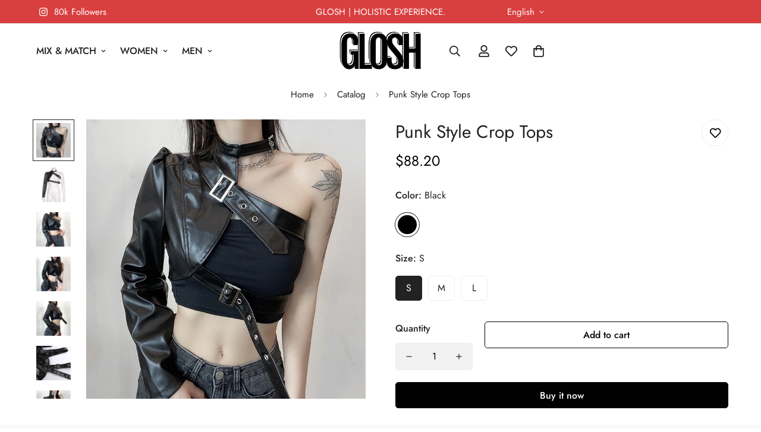

--- FILE ---
content_type: text/javascript
request_url: https://www.glosh-wear.com/cdn/shop/t/4/assets/vendor.min.js?v=86086154703178899121709751187
body_size: 29303
content:
(()=>{var e={272:(e,t,i)=>{"use strict";i.d(t,{gM:()=>s,LE:()=>n});i(280);window.MinimogEvents=window.MinimogEvents||new class{constructor(){this.events={}}get evts(){return Object.keys(this.events)}subscribe(e,t){return this.events[e]=this.events[e]||[],this.events[e].push(t),()=>this.unSubscribe(e,t)}unSubscribe(e,t){const i=this.events[e];if(i&&Array.isArray(i))for(let e=0;e<i.length;e++)if(i[e]===t){i.splice(e,1);break}}emit(e){for(var t=arguments.length,i=new Array(t>1?t-1:0),n=1;n<t;n++)i[n-1]=arguments[n];(this.events[e]||[]).forEach((e=>{e(...i)}))}},window._ThemeEvent=window.MinimogEvents,window.MinimogLibs.loadjs=__loadjs;window.MinimogEvents;const n=window.MinimogTheme||{},s=(window.MinimogSettings,window.MinimogStrings,window.MinimogLibs||{})},280:()=>{__loadjs=function(){var e=function(){},t={},i={},n={};function s(e,t){if(e){var s=n[e];if(i[e]=t,s)for(;s.length;)s[0](e,t),s.splice(0,1)}}function r(t,i){t.call&&(t={success:t}),i.length?(t.error||e)(i):(t.success||e)(t)}function a(t,i,n,s){var r,o,l=document,d=n.async,u=(n.numRetries||0)+1,c=n.before||e,p=t.replace(/[\?|#].*$/,""),h=t.replace(/^(css|img)!/,"");s=s||0,/(^css!|\.css$)/.test(p)?((o=l.createElement("link")).rel="stylesheet",o.href=h,(r="hideFocus"in o)&&o.relList&&(r=0,o.rel="preload",o.as="style")):/(^img!|\.(png|gif|jpg|svg|webp)$)/.test(p)?(o=l.createElement("img")).src=h:((o=l.createElement("script")).src=t,o.async=void 0===d||d),!(o.onload=o.onerror=o.onbeforeload=function(e){var l=e.type[0];if(r)try{o.sheet.cssText.length||(l="e")}catch(e){18!=e.code&&(l="e")}if("e"==l){if((s+=1)<u)return a(t,i,n,s)}else if("preload"==o.rel&&"style"==o.as)return o.rel="stylesheet";i(t,l,e.defaultPrevented)})!==c(t,o)&&l.head.appendChild(o)}function o(e,i,n){var o,l;if(i&&i.trim&&(o=i),l=(o?n:i)||{},o){if(o in t)throw"LoadJS";t[o]=!0}function d(t,i){!function(e,t,i){var n,s,r=(e=e.push?e:[e]).length,o=r,l=[];for(n=function(e,i,n){if("e"==i&&l.push(e),"b"==i){if(!n)return;l.push(e)}--r||t(l)},s=0;s<o;s++)a(e[s],n,i)}(e,(function(e){r(l,e),t&&r({success:t,error:i},e),s(o,e)}),l)}if(l.returnPromise)return new Promise(d);d()}return o.ready=function(e,t){return function(e,t){e=e.push?e:[e];var s,r,a,o=[],l=e.length,d=l;for(s=function(e,i){i.length&&o.push(e),--d||t(o)};l--;)r=e[l],(a=i[r])?s(r,a):(n[r]=n[r]||[]).push(s)}(e,(function(e){r(t,e)})),o},o.done=function(e){s(e,[])},o.reset=function(){t={},i={},n={}},o.isDefined=function(e){return e in t},o}()},584:(e,t,i)=>{"use strict";function n(e){return null!==e&&"object"==typeof e&&"constructor"in e&&e.constructor===Object}function s(e,t){void 0===e&&(e={}),void 0===t&&(t={}),Object.keys(t).forEach((function(i){void 0===e[i]?e[i]=t[i]:n(t[i])&&n(e[i])&&Object.keys(t[i]).length>0&&s(e[i],t[i])}))}i.d(t,{Z:()=>Pe});var r={body:{},addEventListener:function(){},removeEventListener:function(){},activeElement:{blur:function(){},nodeName:""},querySelector:function(){return null},querySelectorAll:function(){return[]},getElementById:function(){return null},createEvent:function(){return{initEvent:function(){}}},createElement:function(){return{children:[],childNodes:[],style:{},setAttribute:function(){},getElementsByTagName:function(){return[]}}},createElementNS:function(){return{}},importNode:function(){return null},location:{hash:"",host:"",hostname:"",href:"",origin:"",pathname:"",protocol:"",search:""}};function a(){var e="undefined"!=typeof document?document:{};return s(e,r),e}var o={document:r,navigator:{userAgent:""},location:{hash:"",host:"",hostname:"",href:"",origin:"",pathname:"",protocol:"",search:""},history:{replaceState:function(){},pushState:function(){},go:function(){},back:function(){}},CustomEvent:function(){return this},addEventListener:function(){},removeEventListener:function(){},getComputedStyle:function(){return{getPropertyValue:function(){return""}}},Image:function(){},Date:function(){},screen:{},setTimeout:function(){},clearTimeout:function(){},matchMedia:function(){return{}},requestAnimationFrame:function(e){return"undefined"==typeof setTimeout?(e(),null):setTimeout(e,0)},cancelAnimationFrame:function(e){"undefined"!=typeof setTimeout&&clearTimeout(e)}};function l(){var e="undefined"!=typeof window?window:{};return s(e,o),e}function d(e){return d=Object.setPrototypeOf?Object.getPrototypeOf:function(e){return e.__proto__||Object.getPrototypeOf(e)},d(e)}function u(e,t){return u=Object.setPrototypeOf||function(e,t){return e.__proto__=t,e},u(e,t)}function c(e,t,i){return c=function(){if("undefined"==typeof Reflect||!Reflect.construct)return!1;if(Reflect.construct.sham)return!1;if("function"==typeof Proxy)return!0;try{return Date.prototype.toString.call(Reflect.construct(Date,[],(function(){}))),!0}catch(e){return!1}}()?Reflect.construct:function(e,t,i){var n=[null];n.push.apply(n,t);var s=new(Function.bind.apply(e,n));return i&&u(s,i.prototype),s},c.apply(null,arguments)}function p(e){var t="function"==typeof Map?new Map:void 0;return p=function(e){if(null===e||(i=e,-1===Function.toString.call(i).indexOf("[native code]")))return e;var i;if("function"!=typeof e)throw new TypeError("Super expression must either be null or a function");if(void 0!==t){if(t.has(e))return t.get(e);t.set(e,n)}function n(){return c(e,arguments,d(this).constructor)}return n.prototype=Object.create(e.prototype,{constructor:{value:n,enumerable:!1,writable:!0,configurable:!0}}),u(n,e)},p(e)}var h=function(e){var t,i;function n(t){var i,n,s;return i=e.call.apply(e,[this].concat(t))||this,n=function(e){if(void 0===e)throw new ReferenceError("this hasn't been initialised - super() hasn't been called");return e}(i),s=n.__proto__,Object.defineProperty(n,"__proto__",{get:function(){return s},set:function(e){s.__proto__=e}}),i}return i=e,(t=n).prototype=Object.create(i.prototype),t.prototype.constructor=t,t.__proto__=i,n}(p(Array));function v(e){void 0===e&&(e=[]);var t=[];return e.forEach((function(e){Array.isArray(e)?t.push.apply(t,v(e)):t.push(e)})),t}function f(e,t){return Array.prototype.filter.call(e,t)}function m(e,t){var i=l(),n=a(),s=[];if(!t&&e instanceof h)return e;if(!e)return new h(s);if("string"==typeof e){var r=e.trim();if(r.indexOf("<")>=0&&r.indexOf(">")>=0){var o="div";0===r.indexOf("<li")&&(o="ul"),0===r.indexOf("<tr")&&(o="tbody"),0!==r.indexOf("<td")&&0!==r.indexOf("<th")||(o="tr"),0===r.indexOf("<tbody")&&(o="table"),0===r.indexOf("<option")&&(o="select");var d=n.createElement(o);d.innerHTML=r;for(var u=0;u<d.childNodes.length;u+=1)s.push(d.childNodes[u])}else s=function(e,t){if("string"!=typeof e)return[e];for(var i=[],n=t.querySelectorAll(e),s=0;s<n.length;s+=1)i.push(n[s]);return i}(e.trim(),t||n)}else if(e.nodeType||e===i||e===n)s.push(e);else if(Array.isArray(e)){if(e instanceof h)return e;s=e}return new h(function(e){for(var t=[],i=0;i<e.length;i+=1)-1===t.indexOf(e[i])&&t.push(e[i]);return t}(s))}m.fn=h.prototype;var g="resize scroll".split(" ");function y(e){return function(){for(var t=arguments.length,i=new Array(t),n=0;n<t;n++)i[n]=arguments[n];if(void 0===i[0]){for(var s=0;s<this.length;s+=1)g.indexOf(e)<0&&(e in this[s]?this[s][e]():m(this[s]).trigger(e));return this}return this.on.apply(this,[e].concat(i))}}y("click"),y("blur"),y("focus"),y("focusin"),y("focusout"),y("keyup"),y("keydown"),y("keypress"),y("submit"),y("change"),y("mousedown"),y("mousemove"),y("mouseup"),y("mouseenter"),y("mouseleave"),y("mouseout"),y("mouseover"),y("touchstart"),y("touchend"),y("touchmove"),y("resize"),y("scroll");var b={addClass:function(){for(var e=arguments.length,t=new Array(e),i=0;i<e;i++)t[i]=arguments[i];var n=v(t.map((function(e){return e.split(" ")})));return this.forEach((function(e){var t;(t=e.classList).add.apply(t,n)})),this},removeClass:function(){for(var e=arguments.length,t=new Array(e),i=0;i<e;i++)t[i]=arguments[i];var n=v(t.map((function(e){return e.split(" ")})));return this.forEach((function(e){var t;(t=e.classList).remove.apply(t,n)})),this},hasClass:function(){for(var e=arguments.length,t=new Array(e),i=0;i<e;i++)t[i]=arguments[i];var n=v(t.map((function(e){return e.split(" ")})));return f(this,(function(e){return n.filter((function(t){return e.classList.contains(t)})).length>0})).length>0},toggleClass:function(){for(var e=arguments.length,t=new Array(e),i=0;i<e;i++)t[i]=arguments[i];var n=v(t.map((function(e){return e.split(" ")})));this.forEach((function(e){n.forEach((function(t){e.classList.toggle(t)}))}))},attr:function(e,t){if(1===arguments.length&&"string"==typeof e)return this[0]?this[0].getAttribute(e):void 0;for(var i=0;i<this.length;i+=1)if(2===arguments.length)this[i].setAttribute(e,t);else for(var n in e)this[i][n]=e[n],this[i].setAttribute(n,e[n]);return this},removeAttr:function(e){for(var t=0;t<this.length;t+=1)this[t].removeAttribute(e);return this},transform:function(e){for(var t=0;t<this.length;t+=1)this[t].style.transform=e;return this},transition:function(e){for(var t=0;t<this.length;t+=1)this[t].style.transitionDuration="string"!=typeof e?e+"ms":e;return this},on:function(){for(var e=arguments.length,t=new Array(e),i=0;i<e;i++)t[i]=arguments[i];var n=t[0],s=t[1],r=t[2],a=t[3];function o(e){var t=e.target;if(t){var i=e.target.dom7EventData||[];if(i.indexOf(e)<0&&i.unshift(e),m(t).is(s))r.apply(t,i);else for(var n=m(t).parents(),a=0;a<n.length;a+=1)m(n[a]).is(s)&&r.apply(n[a],i)}}function l(e){var t=e&&e.target&&e.target.dom7EventData||[];t.indexOf(e)<0&&t.unshift(e),r.apply(this,t)}"function"==typeof t[1]&&(n=t[0],r=t[1],a=t[2],s=void 0),a||(a=!1);for(var d,u=n.split(" "),c=0;c<this.length;c+=1){var p=this[c];if(s)for(d=0;d<u.length;d+=1){var h=u[d];p.dom7LiveListeners||(p.dom7LiveListeners={}),p.dom7LiveListeners[h]||(p.dom7LiveListeners[h]=[]),p.dom7LiveListeners[h].push({listener:r,proxyListener:o}),p.addEventListener(h,o,a)}else for(d=0;d<u.length;d+=1){var v=u[d];p.dom7Listeners||(p.dom7Listeners={}),p.dom7Listeners[v]||(p.dom7Listeners[v]=[]),p.dom7Listeners[v].push({listener:r,proxyListener:l}),p.addEventListener(v,l,a)}}return this},off:function(){for(var e=arguments.length,t=new Array(e),i=0;i<e;i++)t[i]=arguments[i];var n=t[0],s=t[1],r=t[2],a=t[3];"function"==typeof t[1]&&(n=t[0],r=t[1],a=t[2],s=void 0),a||(a=!1);for(var o=n.split(" "),l=0;l<o.length;l+=1)for(var d=o[l],u=0;u<this.length;u+=1){var c=this[u],p=void 0;if(!s&&c.dom7Listeners?p=c.dom7Listeners[d]:s&&c.dom7LiveListeners&&(p=c.dom7LiveListeners[d]),p&&p.length)for(var h=p.length-1;h>=0;h-=1){var v=p[h];r&&v.listener===r||r&&v.listener&&v.listener.dom7proxy&&v.listener.dom7proxy===r?(c.removeEventListener(d,v.proxyListener,a),p.splice(h,1)):r||(c.removeEventListener(d,v.proxyListener,a),p.splice(h,1))}}return this},trigger:function(){for(var e=l(),t=arguments.length,i=new Array(t),n=0;n<t;n++)i[n]=arguments[n];for(var s=i[0].split(" "),r=i[1],a=0;a<s.length;a+=1)for(var o=s[a],d=0;d<this.length;d+=1){var u=this[d];if(e.CustomEvent){var c=new e.CustomEvent(o,{detail:r,bubbles:!0,cancelable:!0});u.dom7EventData=i.filter((function(e,t){return t>0})),u.dispatchEvent(c),u.dom7EventData=[],delete u.dom7EventData}}return this},transitionEnd:function(e){var t=this;return e&&t.on("transitionend",(function i(n){n.target===this&&(e.call(this,n),t.off("transitionend",i))})),this},outerWidth:function(e){if(this.length>0){if(e){var t=this.styles();return this[0].offsetWidth+parseFloat(t.getPropertyValue("margin-right"))+parseFloat(t.getPropertyValue("margin-left"))}return this[0].offsetWidth}return null},outerHeight:function(e){if(this.length>0){if(e){var t=this.styles();return this[0].offsetHeight+parseFloat(t.getPropertyValue("margin-top"))+parseFloat(t.getPropertyValue("margin-bottom"))}return this[0].offsetHeight}return null},styles:function(){var e=l();return this[0]?e.getComputedStyle(this[0],null):{}},offset:function(){if(this.length>0){var e=l(),t=a(),i=this[0],n=i.getBoundingClientRect(),s=t.body,r=i.clientTop||s.clientTop||0,o=i.clientLeft||s.clientLeft||0,d=i===e?e.scrollY:i.scrollTop,u=i===e?e.scrollX:i.scrollLeft;return{top:n.top+d-r,left:n.left+u-o}}return null},css:function(e,t){var i,n=l();if(1===arguments.length){if("string"!=typeof e){for(i=0;i<this.length;i+=1)for(var s in e)this[i].style[s]=e[s];return this}if(this[0])return n.getComputedStyle(this[0],null).getPropertyValue(e)}if(2===arguments.length&&"string"==typeof e){for(i=0;i<this.length;i+=1)this[i].style[e]=t;return this}return this},each:function(e){return e?(this.forEach((function(t,i){e.apply(t,[t,i])})),this):this},html:function(e){if(void 0===e)return this[0]?this[0].innerHTML:null;for(var t=0;t<this.length;t+=1)this[t].innerHTML=e;return this},text:function(e){if(void 0===e)return this[0]?this[0].textContent.trim():null;for(var t=0;t<this.length;t+=1)this[t].textContent=e;return this},is:function(e){var t,i,n=l(),s=a(),r=this[0];if(!r||void 0===e)return!1;if("string"==typeof e){if(r.matches)return r.matches(e);if(r.webkitMatchesSelector)return r.webkitMatchesSelector(e);if(r.msMatchesSelector)return r.msMatchesSelector(e);for(t=m(e),i=0;i<t.length;i+=1)if(t[i]===r)return!0;return!1}if(e===s)return r===s;if(e===n)return r===n;if(e.nodeType||e instanceof h){for(t=e.nodeType?[e]:e,i=0;i<t.length;i+=1)if(t[i]===r)return!0;return!1}return!1},index:function(){var e,t=this[0];if(t){for(e=0;null!==(t=t.previousSibling);)1===t.nodeType&&(e+=1);return e}},eq:function(e){if(void 0===e)return this;var t=this.length;if(e>t-1)return m([]);if(e<0){var i=t+e;return m(i<0?[]:[this[i]])}return m([this[e]])},append:function(){for(var e,t=a(),i=0;i<arguments.length;i+=1){e=i<0||arguments.length<=i?void 0:arguments[i];for(var n=0;n<this.length;n+=1)if("string"==typeof e){var s=t.createElement("div");for(s.innerHTML=e;s.firstChild;)this[n].appendChild(s.firstChild)}else if(e instanceof h)for(var r=0;r<e.length;r+=1)this[n].appendChild(e[r]);else this[n].appendChild(e)}return this},prepend:function(e){var t,i,n=a();for(t=0;t<this.length;t+=1)if("string"==typeof e){var s=n.createElement("div");for(s.innerHTML=e,i=s.childNodes.length-1;i>=0;i-=1)this[t].insertBefore(s.childNodes[i],this[t].childNodes[0])}else if(e instanceof h)for(i=0;i<e.length;i+=1)this[t].insertBefore(e[i],this[t].childNodes[0]);else this[t].insertBefore(e,this[t].childNodes[0]);return this},next:function(e){return this.length>0?e?this[0].nextElementSibling&&m(this[0].nextElementSibling).is(e)?m([this[0].nextElementSibling]):m([]):this[0].nextElementSibling?m([this[0].nextElementSibling]):m([]):m([])},nextAll:function(e){var t=[],i=this[0];if(!i)return m([]);for(;i.nextElementSibling;){var n=i.nextElementSibling;e?m(n).is(e)&&t.push(n):t.push(n),i=n}return m(t)},prev:function(e){if(this.length>0){var t=this[0];return e?t.previousElementSibling&&m(t.previousElementSibling).is(e)?m([t.previousElementSibling]):m([]):t.previousElementSibling?m([t.previousElementSibling]):m([])}return m([])},prevAll:function(e){var t=[],i=this[0];if(!i)return m([]);for(;i.previousElementSibling;){var n=i.previousElementSibling;e?m(n).is(e)&&t.push(n):t.push(n),i=n}return m(t)},parent:function(e){for(var t=[],i=0;i<this.length;i+=1)null!==this[i].parentNode&&(e?m(this[i].parentNode).is(e)&&t.push(this[i].parentNode):t.push(this[i].parentNode));return m(t)},parents:function(e){for(var t=[],i=0;i<this.length;i+=1)for(var n=this[i].parentNode;n;)e?m(n).is(e)&&t.push(n):t.push(n),n=n.parentNode;return m(t)},closest:function(e){var t=this;return void 0===e?m([]):(t.is(e)||(t=t.parents(e).eq(0)),t)},find:function(e){for(var t=[],i=0;i<this.length;i+=1)for(var n=this[i].querySelectorAll(e),s=0;s<n.length;s+=1)t.push(n[s]);return m(t)},children:function(e){for(var t=[],i=0;i<this.length;i+=1)for(var n=this[i].children,s=0;s<n.length;s+=1)e&&!m(n[s]).is(e)||t.push(n[s]);return m(t)},filter:function(e){return m(f(this,e))},remove:function(){for(var e=0;e<this.length;e+=1)this[e].parentNode&&this[e].parentNode.removeChild(this[e]);return this}};Object.keys(b).forEach((function(e){Object.defineProperty(m.fn,e,{value:b[e],writable:!0})}));const w=m;function C(e,t){return void 0===t&&(t=0),setTimeout(e,t)}function T(){return Date.now()}function S(e,t){void 0===t&&(t="x");var i,n,s,r=l(),a=function(e){var t,i=l();return i.getComputedStyle&&(t=i.getComputedStyle(e,null)),!t&&e.currentStyle&&(t=e.currentStyle),t||(t=e.style),t}(e);return r.WebKitCSSMatrix?((n=a.transform||a.webkitTransform).split(",").length>6&&(n=n.split(", ").map((function(e){return e.replace(",",".")})).join(", ")),s=new r.WebKitCSSMatrix("none"===n?"":n)):i=(s=a.MozTransform||a.OTransform||a.MsTransform||a.msTransform||a.transform||a.getPropertyValue("transform").replace("translate(","matrix(1, 0, 0, 1,")).toString().split(","),"x"===t&&(n=r.WebKitCSSMatrix?s.m41:16===i.length?parseFloat(i[12]):parseFloat(i[4])),"y"===t&&(n=r.WebKitCSSMatrix?s.m42:16===i.length?parseFloat(i[13]):parseFloat(i[5])),n||0}function E(e){return"object"==typeof e&&null!==e&&e.constructor&&"Object"===Object.prototype.toString.call(e).slice(8,-1)}function x(){for(var e,t=Object(arguments.length<=0?void 0:arguments[0]),i=["__proto__","constructor","prototype"],n=1;n<arguments.length;n+=1){var s=n<0||arguments.length<=n?void 0:arguments[n];if(null!=s&&(e=s,!("undefined"!=typeof window&&void 0!==window.HTMLElement?e instanceof HTMLElement:e&&(1===e.nodeType||11===e.nodeType))))for(var r=Object.keys(Object(s)).filter((function(e){return i.indexOf(e)<0})),a=0,o=r.length;a<o;a+=1){var l=r[a],d=Object.getOwnPropertyDescriptor(s,l);void 0!==d&&d.enumerable&&(E(t[l])&&E(s[l])?s[l].__swiper__?t[l]=s[l]:x(t[l],s[l]):!E(t[l])&&E(s[l])?(t[l]={},s[l].__swiper__?t[l]=s[l]:x(t[l],s[l])):t[l]=s[l])}}return t}function M(e,t){Object.keys(t).forEach((function(i){E(t[i])&&Object.keys(t[i]).forEach((function(n){"function"==typeof t[i][n]&&(t[i][n]=t[i][n].bind(e))})),e[i]=t[i]}))}function P(e){return void 0===e&&(e=""),"."+e.trim().replace(/([\.:!\/])/g,"\\$1").replace(/ /g,".")}function k(e,t,i,n){var s=a();return i&&Object.keys(n).forEach((function(i){if(!t[i]&&!0===t.auto){var r=s.createElement("div");r.className=n[i],e.append(r),t[i]=r}})),t}var L,O,A;function I(){return L||(L=function(){var e=l(),t=a();return{touch:!!("ontouchstart"in e||e.DocumentTouch&&t instanceof e.DocumentTouch),pointerEvents:!!e.PointerEvent&&"maxTouchPoints"in e.navigator&&e.navigator.maxTouchPoints>=0,observer:"MutationObserver"in e||"WebkitMutationObserver"in e,passiveListener:function(){var t=!1;try{var i=Object.defineProperty({},"passive",{get:function(){t=!0}});e.addEventListener("testPassiveListener",null,i)}catch(e){}return t}(),gestures:"ongesturestart"in e}}()),L}function z(e){return void 0===e&&(e={}),O||(O=function(e){var t=(void 0===e?{}:e).userAgent,i=I(),n=l(),s=n.navigator.platform,r=t||n.navigator.userAgent,a={ios:!1,android:!1},o=n.screen.width,d=n.screen.height,u=r.match(/(Android);?[\s\/]+([\d.]+)?/),c=r.match(/(iPad).*OS\s([\d_]+)/),p=r.match(/(iPod)(.*OS\s([\d_]+))?/),h=!c&&r.match(/(iPhone\sOS|iOS)\s([\d_]+)/),v="Win32"===s,f="MacIntel"===s;return!c&&f&&i.touch&&["1024x1366","1366x1024","834x1194","1194x834","834x1112","1112x834","768x1024","1024x768","820x1180","1180x820","810x1080","1080x810"].indexOf(o+"x"+d)>=0&&((c=r.match(/(Version)\/([\d.]+)/))||(c=[0,1,"13_0_0"]),f=!1),u&&!v&&(a.os="android",a.android=!0),(c||h||p)&&(a.os="ios",a.ios=!0),a}(e)),O}function D(){return A||(A=function(){var e,t=l();return{isEdge:!!t.navigator.userAgent.match(/Edge/g),isSafari:(e=t.navigator.userAgent.toLowerCase(),e.indexOf("safari")>=0&&e.indexOf("chrome")<0&&e.indexOf("android")<0),isWebView:/(iPhone|iPod|iPad).*AppleWebKit(?!.*Safari)/i.test(t.navigator.userAgent)}}()),A}const N={name:"resize",create:function(){var e=this;x(e,{resize:{observer:null,createObserver:function(){e&&!e.destroyed&&e.initialized&&(e.resize.observer=new ResizeObserver((function(t){var i=e.width,n=e.height,s=i,r=n;t.forEach((function(t){var i=t.contentBoxSize,n=t.contentRect,a=t.target;a&&a!==e.el||(s=n?n.width:(i[0]||i).inlineSize,r=n?n.height:(i[0]||i).blockSize)})),s===i&&r===n||e.resize.resizeHandler()})),e.resize.observer.observe(e.el))},removeObserver:function(){e.resize.observer&&e.resize.observer.unobserve&&e.el&&(e.resize.observer.unobserve(e.el),e.resize.observer=null)},resizeHandler:function(){e&&!e.destroyed&&e.initialized&&(e.emit("beforeResize"),e.emit("resize"))},orientationChangeHandler:function(){e&&!e.destroyed&&e.initialized&&e.emit("orientationchange")}}})},on:{init:function(e){var t=l();e.params.resizeObserver&&void 0!==l().ResizeObserver?e.resize.createObserver():(t.addEventListener("resize",e.resize.resizeHandler),t.addEventListener("orientationchange",e.resize.orientationChangeHandler))},destroy:function(e){var t=l();e.resize.removeObserver(),t.removeEventListener("resize",e.resize.resizeHandler),t.removeEventListener("orientationchange",e.resize.orientationChangeHandler)}}};function B(){return B=Object.assign||function(e){for(var t=1;t<arguments.length;t++){var i=arguments[t];for(var n in i)Object.prototype.hasOwnProperty.call(i,n)&&(e[n]=i[n])}return e},B.apply(this,arguments)}var $={attach:function(e,t){void 0===t&&(t={});var i=l(),n=this,s=new(i.MutationObserver||i.WebkitMutationObserver)((function(e){if(1!==e.length){var t=function(){n.emit("observerUpdate",e[0])};i.requestAnimationFrame?i.requestAnimationFrame(t):i.setTimeout(t,0)}else n.emit("observerUpdate",e[0])}));s.observe(e,{attributes:void 0===t.attributes||t.attributes,childList:void 0===t.childList||t.childList,characterData:void 0===t.characterData||t.characterData}),n.observer.observers.push(s)},init:function(){var e=this;if(e.support.observer&&e.params.observer){if(e.params.observeParents)for(var t=e.$el.parents(),i=0;i<t.length;i+=1)e.observer.attach(t[i]);e.observer.attach(e.$el[0],{childList:e.params.observeSlideChildren}),e.observer.attach(e.$wrapperEl[0],{attributes:!1})}},destroy:function(){this.observer.observers.forEach((function(e){e.disconnect()})),this.observer.observers=[]}};const j={name:"observer",params:{observer:!1,observeParents:!1,observeSlideChildren:!1},create:function(){M(this,{observer:B({},$,{observers:[]})})},on:{init:function(e){e.observer.init()},destroy:function(e){e.observer.destroy()}}},_={on:function(e,t,i){var n=this;if("function"!=typeof t)return n;var s=i?"unshift":"push";return e.split(" ").forEach((function(e){n.eventsListeners[e]||(n.eventsListeners[e]=[]),n.eventsListeners[e][s](t)})),n},once:function(e,t,i){var n=this;if("function"!=typeof t)return n;function s(){n.off(e,s),s.__emitterProxy&&delete s.__emitterProxy;for(var i=arguments.length,r=new Array(i),a=0;a<i;a++)r[a]=arguments[a];t.apply(n,r)}return s.__emitterProxy=t,n.on(e,s,i)},onAny:function(e,t){var i=this;if("function"!=typeof e)return i;var n=t?"unshift":"push";return i.eventsAnyListeners.indexOf(e)<0&&i.eventsAnyListeners[n](e),i},offAny:function(e){var t=this;if(!t.eventsAnyListeners)return t;var i=t.eventsAnyListeners.indexOf(e);return i>=0&&t.eventsAnyListeners.splice(i,1),t},off:function(e,t){var i=this;return i.eventsListeners?(e.split(" ").forEach((function(e){void 0===t?i.eventsListeners[e]=[]:i.eventsListeners[e]&&i.eventsListeners[e].forEach((function(n,s){(n===t||n.__emitterProxy&&n.__emitterProxy===t)&&i.eventsListeners[e].splice(s,1)}))})),i):i},emit:function(){var e,t,i,n=this;if(!n.eventsListeners)return n;for(var s=arguments.length,r=new Array(s),a=0;a<s;a++)r[a]=arguments[a];return"string"==typeof r[0]||Array.isArray(r[0])?(e=r[0],t=r.slice(1,r.length),i=n):(e=r[0].events,t=r[0].data,i=r[0].context||n),t.unshift(i),(Array.isArray(e)?e:e.split(" ")).forEach((function(e){n.eventsAnyListeners&&n.eventsAnyListeners.length&&n.eventsAnyListeners.forEach((function(n){n.apply(i,[e].concat(t))})),n.eventsListeners&&n.eventsListeners[e]&&n.eventsListeners[e].forEach((function(e){e.apply(i,t)}))})),n}};const G={updateSize:function(){var e,t,i=this,n=i.$el;e=void 0!==i.params.width&&null!==i.params.width?i.params.width:n[0].clientWidth,t=void 0!==i.params.height&&null!==i.params.height?i.params.height:n[0].clientHeight,0===e&&i.isHorizontal()||0===t&&i.isVertical()||(e=e-parseInt(n.css("padding-left")||0,10)-parseInt(n.css("padding-right")||0,10),t=t-parseInt(n.css("padding-top")||0,10)-parseInt(n.css("padding-bottom")||0,10),Number.isNaN(e)&&(e=0),Number.isNaN(t)&&(t=0),x(i,{width:e,height:t,size:i.isHorizontal()?e:t}))},updateSlides:function(){var e=this;function t(t){return e.isHorizontal()?t:{width:"height","margin-top":"margin-left","margin-bottom ":"margin-right","margin-left":"margin-top","margin-right":"margin-bottom","padding-left":"padding-top","padding-right":"padding-bottom",marginRight:"marginBottom"}[t]}function i(e,i){return parseFloat(e.getPropertyValue(t(i))||0)}var n=e.params,s=e.$wrapperEl,r=e.size,a=e.rtlTranslate,o=e.wrongRTL,l=e.virtual&&n.virtual.enabled,d=l?e.virtual.slides.length:e.slides.length,u=s.children("."+e.params.slideClass),c=l?e.virtual.slides.length:u.length,p=[],h=[],v=[],f=n.slidesOffsetBefore;"function"==typeof f&&(f=n.slidesOffsetBefore.call(e));var m=n.slidesOffsetAfter;"function"==typeof m&&(m=n.slidesOffsetAfter.call(e));var g=e.snapGrid.length,y=e.slidesGrid.length,b=n.spaceBetween,w=-f,C=0,T=0;if(void 0!==r){var S,E;"string"==typeof b&&b.indexOf("%")>=0&&(b=parseFloat(b.replace("%",""))/100*r),e.virtualSize=-b,a?u.css({marginLeft:"",marginBottom:"",marginTop:""}):u.css({marginRight:"",marginBottom:"",marginTop:""}),n.slidesPerColumn>1&&(S=Math.floor(c/n.slidesPerColumn)===c/e.params.slidesPerColumn?c:Math.ceil(c/n.slidesPerColumn)*n.slidesPerColumn,"auto"!==n.slidesPerView&&"row"===n.slidesPerColumnFill&&(S=Math.max(S,n.slidesPerView*n.slidesPerColumn)));for(var M,P,k,L=n.slidesPerColumn,O=S/L,A=Math.floor(c/n.slidesPerColumn),I=0;I<c;I+=1){E=0;var z=u.eq(I);if(n.slidesPerColumn>1){var D=void 0,N=void 0,B=void 0;if("row"===n.slidesPerColumnFill&&n.slidesPerGroup>1){var $=Math.floor(I/(n.slidesPerGroup*n.slidesPerColumn)),j=I-n.slidesPerColumn*n.slidesPerGroup*$,_=0===$?n.slidesPerGroup:Math.min(Math.ceil((c-$*L*n.slidesPerGroup)/L),n.slidesPerGroup);D=(N=j-(B=Math.floor(j/_))*_+$*n.slidesPerGroup)+B*S/L,z.css({"-webkit-box-ordinal-group":D,"-moz-box-ordinal-group":D,"-ms-flex-order":D,"-webkit-order":D,order:D})}else"column"===n.slidesPerColumnFill?(B=I-(N=Math.floor(I/L))*L,(N>A||N===A&&B===L-1)&&(B+=1)>=L&&(B=0,N+=1)):N=I-(B=Math.floor(I/O))*O;z.css(t("margin-top"),0!==B?n.spaceBetween&&n.spaceBetween+"px":"")}if("none"!==z.css("display")){if("auto"===n.slidesPerView){var G=getComputedStyle(z[0]),H=z[0].style.transform,F=z[0].style.webkitTransform;if(H&&(z[0].style.transform="none"),F&&(z[0].style.webkitTransform="none"),n.roundLengths)E=e.isHorizontal()?z.outerWidth(!0):z.outerHeight(!0);else{var q=i(G,"width"),V=i(G,"padding-left"),W=i(G,"padding-right"),R=i(G,"margin-left"),X=i(G,"margin-right"),Y=G.getPropertyValue("box-sizing");if(Y&&"border-box"===Y)E=q+R+X;else{var U=z[0],K=U.clientWidth;E=q+V+W+R+X+(U.offsetWidth-K)}}H&&(z[0].style.transform=H),F&&(z[0].style.webkitTransform=F),n.roundLengths&&(E=Math.floor(E))}else E=(r-(n.slidesPerView-1)*b)/n.slidesPerView,n.roundLengths&&(E=Math.floor(E)),u[I]&&(u[I].style[t("width")]=E+"px");u[I]&&(u[I].swiperSlideSize=E),v.push(E),n.centeredSlides?(w=w+E/2+C/2+b,0===C&&0!==I&&(w=w-r/2-b),0===I&&(w=w-r/2-b),Math.abs(w)<.001&&(w=0),n.roundLengths&&(w=Math.floor(w)),T%n.slidesPerGroup==0&&p.push(w),h.push(w)):(n.roundLengths&&(w=Math.floor(w)),(T-Math.min(e.params.slidesPerGroupSkip,T))%e.params.slidesPerGroup==0&&p.push(w),h.push(w),w=w+E+b),e.virtualSize+=E+b,C=E,T+=1}}if(e.virtualSize=Math.max(e.virtualSize,r)+m,a&&o&&("slide"===n.effect||"coverflow"===n.effect)&&s.css({width:e.virtualSize+n.spaceBetween+"px"}),n.setWrapperSize)s.css(((P={})[t("width")]=e.virtualSize+n.spaceBetween+"px",P));if(n.slidesPerColumn>1)if(e.virtualSize=(E+n.spaceBetween)*S,e.virtualSize=Math.ceil(e.virtualSize/n.slidesPerColumn)-n.spaceBetween,s.css(((k={})[t("width")]=e.virtualSize+n.spaceBetween+"px",k)),n.centeredSlides){M=[];for(var Z=0;Z<p.length;Z+=1){var J=p[Z];n.roundLengths&&(J=Math.floor(J)),p[Z]<e.virtualSize+p[0]&&M.push(J)}p=M}if(!n.centeredSlides){M=[];for(var Q=0;Q<p.length;Q+=1){var ee=p[Q];n.roundLengths&&(ee=Math.floor(ee)),p[Q]<=e.virtualSize-r&&M.push(ee)}p=M,Math.floor(e.virtualSize-r)-Math.floor(p[p.length-1])>1&&p.push(e.virtualSize-r)}if(0===p.length&&(p=[0]),0!==n.spaceBetween){var te,ie=e.isHorizontal()&&a?"marginLeft":t("marginRight");u.filter((function(e,t){return!n.cssMode||t!==u.length-1})).css(((te={})[ie]=b+"px",te))}if(n.centeredSlides&&n.centeredSlidesBounds){var ne=0;v.forEach((function(e){ne+=e+(n.spaceBetween?n.spaceBetween:0)}));var se=(ne-=n.spaceBetween)-r;p=p.map((function(e){return e<0?-f:e>se?se+m:e}))}if(n.centerInsufficientSlides){var re=0;if(v.forEach((function(e){re+=e+(n.spaceBetween?n.spaceBetween:0)})),(re-=n.spaceBetween)<r){var ae=(r-re)/2;p.forEach((function(e,t){p[t]=e-ae})),h.forEach((function(e,t){h[t]=e+ae}))}}x(e,{slides:u,snapGrid:p,slidesGrid:h,slidesSizesGrid:v}),c!==d&&e.emit("slidesLengthChange"),p.length!==g&&(e.params.watchOverflow&&e.checkOverflow(),e.emit("snapGridLengthChange")),h.length!==y&&e.emit("slidesGridLengthChange"),(n.watchSlidesProgress||n.watchSlidesVisibility)&&e.updateSlidesOffset()}},updateAutoHeight:function(e){var t,i=this,n=[],s=i.virtual&&i.params.virtual.enabled,r=0;"number"==typeof e?i.setTransition(e):!0===e&&i.setTransition(i.params.speed);var a=function(e){return s?i.slides.filter((function(t){return parseInt(t.getAttribute("data-swiper-slide-index"),10)===e}))[0]:i.slides.eq(e)[0]};if("auto"!==i.params.slidesPerView&&i.params.slidesPerView>1)if(i.params.centeredSlides)i.visibleSlides.each((function(e){n.push(e)}));else for(t=0;t<Math.ceil(i.params.slidesPerView);t+=1){var o=i.activeIndex+t;if(o>i.slides.length&&!s)break;n.push(a(o))}else n.push(a(i.activeIndex));for(t=0;t<n.length;t+=1)if(void 0!==n[t]){var l=n[t].offsetHeight;r=l>r?l:r}r&&i.$wrapperEl.css("height",r+"px")},updateSlidesOffset:function(){for(var e=this.slides,t=0;t<e.length;t+=1)e[t].swiperSlideOffset=this.isHorizontal()?e[t].offsetLeft:e[t].offsetTop},updateSlidesProgress:function(e){void 0===e&&(e=this&&this.translate||0);var t=this,i=t.params,n=t.slides,s=t.rtlTranslate;if(0!==n.length){void 0===n[0].swiperSlideOffset&&t.updateSlidesOffset();var r=-e;s&&(r=e),n.removeClass(i.slideVisibleClass),t.visibleSlidesIndexes=[],t.visibleSlides=[];for(var a=0;a<n.length;a+=1){var o=n[a],l=(r+(i.centeredSlides?t.minTranslate():0)-o.swiperSlideOffset)/(o.swiperSlideSize+i.spaceBetween);if(i.watchSlidesVisibility||i.centeredSlides&&i.autoHeight){var d=-(r-o.swiperSlideOffset),u=d+t.slidesSizesGrid[a];(d>=0&&d<t.size-1||u>1&&u<=t.size||d<=0&&u>=t.size)&&(t.visibleSlides.push(o),t.visibleSlidesIndexes.push(a),n.eq(a).addClass(i.slideVisibleClass))}o.progress=s?-l:l}t.visibleSlides=w(t.visibleSlides)}},updateProgress:function(e){var t=this;if(void 0===e){var i=t.rtlTranslate?-1:1;e=t&&t.translate&&t.translate*i||0}var n=t.params,s=t.maxTranslate()-t.minTranslate(),r=t.progress,a=t.isBeginning,o=t.isEnd,l=a,d=o;0===s?(r=0,a=!0,o=!0):(a=(r=(e-t.minTranslate())/s)<=0,o=r>=1),x(t,{progress:r,isBeginning:a,isEnd:o}),(n.watchSlidesProgress||n.watchSlidesVisibility||n.centeredSlides&&n.autoHeight)&&t.updateSlidesProgress(e),a&&!l&&t.emit("reachBeginning toEdge"),o&&!d&&t.emit("reachEnd toEdge"),(l&&!a||d&&!o)&&t.emit("fromEdge"),t.emit("progress",r)},updateSlidesClasses:function(){var e,t=this,i=t.slides,n=t.params,s=t.$wrapperEl,r=t.activeIndex,a=t.realIndex,o=t.virtual&&n.virtual.enabled;i.removeClass(n.slideActiveClass+" "+n.slideNextClass+" "+n.slidePrevClass+" "+n.slideDuplicateActiveClass+" "+n.slideDuplicateNextClass+" "+n.slideDuplicatePrevClass),(e=o?t.$wrapperEl.find("."+n.slideClass+'[data-swiper-slide-index="'+r+'"]'):i.eq(r)).addClass(n.slideActiveClass),n.loop&&(e.hasClass(n.slideDuplicateClass)?s.children("."+n.slideClass+":not(."+n.slideDuplicateClass+')[data-swiper-slide-index="'+a+'"]').addClass(n.slideDuplicateActiveClass):s.children("."+n.slideClass+"."+n.slideDuplicateClass+'[data-swiper-slide-index="'+a+'"]').addClass(n.slideDuplicateActiveClass));var l=e.nextAll("."+n.slideClass).eq(0).addClass(n.slideNextClass);n.loop&&0===l.length&&(l=i.eq(0)).addClass(n.slideNextClass);var d=e.prevAll("."+n.slideClass).eq(0).addClass(n.slidePrevClass);n.loop&&0===d.length&&(d=i.eq(-1)).addClass(n.slidePrevClass),n.loop&&(l.hasClass(n.slideDuplicateClass)?s.children("."+n.slideClass+":not(."+n.slideDuplicateClass+')[data-swiper-slide-index="'+l.attr("data-swiper-slide-index")+'"]').addClass(n.slideDuplicateNextClass):s.children("."+n.slideClass+"."+n.slideDuplicateClass+'[data-swiper-slide-index="'+l.attr("data-swiper-slide-index")+'"]').addClass(n.slideDuplicateNextClass),d.hasClass(n.slideDuplicateClass)?s.children("."+n.slideClass+":not(."+n.slideDuplicateClass+')[data-swiper-slide-index="'+d.attr("data-swiper-slide-index")+'"]').addClass(n.slideDuplicatePrevClass):s.children("."+n.slideClass+"."+n.slideDuplicateClass+'[data-swiper-slide-index="'+d.attr("data-swiper-slide-index")+'"]').addClass(n.slideDuplicatePrevClass)),t.emitSlidesClasses()},updateActiveIndex:function(e){var t,i=this,n=i.rtlTranslate?i.translate:-i.translate,s=i.slidesGrid,r=i.snapGrid,a=i.params,o=i.activeIndex,l=i.realIndex,d=i.snapIndex,u=e;if(void 0===u){for(var c=0;c<s.length;c+=1)void 0!==s[c+1]?n>=s[c]&&n<s[c+1]-(s[c+1]-s[c])/2?u=c:n>=s[c]&&n<s[c+1]&&(u=c+1):n>=s[c]&&(u=c);a.normalizeSlideIndex&&(u<0||void 0===u)&&(u=0)}if(r.indexOf(n)>=0)t=r.indexOf(n);else{var p=Math.min(a.slidesPerGroupSkip,u);t=p+Math.floor((u-p)/a.slidesPerGroup)}if(t>=r.length&&(t=r.length-1),u!==o){var h=parseInt(i.slides.eq(u).attr("data-swiper-slide-index")||u,10);x(i,{snapIndex:t,realIndex:h,previousIndex:o,activeIndex:u}),i.emit("activeIndexChange"),i.emit("snapIndexChange"),l!==h&&i.emit("realIndexChange"),(i.initialized||i.params.runCallbacksOnInit)&&i.emit("slideChange")}else t!==d&&(i.snapIndex=t,i.emit("snapIndexChange"))},updateClickedSlide:function(e){var t,i=this,n=i.params,s=w(e.target).closest("."+n.slideClass)[0],r=!1;if(s)for(var a=0;a<i.slides.length;a+=1)if(i.slides[a]===s){r=!0,t=a;break}if(!s||!r)return i.clickedSlide=void 0,void(i.clickedIndex=void 0);i.clickedSlide=s,i.virtual&&i.params.virtual.enabled?i.clickedIndex=parseInt(w(s).attr("data-swiper-slide-index"),10):i.clickedIndex=t,n.slideToClickedSlide&&void 0!==i.clickedIndex&&i.clickedIndex!==i.activeIndex&&i.slideToClickedSlide()}};const H={getTranslate:function(e){void 0===e&&(e=this.isHorizontal()?"x":"y");var t=this,i=t.params,n=t.rtlTranslate,s=t.translate,r=t.$wrapperEl;if(i.virtualTranslate)return n?-s:s;if(i.cssMode)return s;var a=S(r[0],e);return n&&(a=-a),a||0},setTranslate:function(e,t){var i=this,n=i.rtlTranslate,s=i.params,r=i.$wrapperEl,a=i.wrapperEl,o=i.progress,l=0,d=0;i.isHorizontal()?l=n?-e:e:d=e,s.roundLengths&&(l=Math.floor(l),d=Math.floor(d)),s.cssMode?a[i.isHorizontal()?"scrollLeft":"scrollTop"]=i.isHorizontal()?-l:-d:s.virtualTranslate||r.transform("translate3d("+l+"px, "+d+"px, 0px)"),i.previousTranslate=i.translate,i.translate=i.isHorizontal()?l:d;var u=i.maxTranslate()-i.minTranslate();(0===u?0:(e-i.minTranslate())/u)!==o&&i.updateProgress(e),i.emit("setTranslate",i.translate,t)},minTranslate:function(){return-this.snapGrid[0]},maxTranslate:function(){return-this.snapGrid[this.snapGrid.length-1]},translateTo:function(e,t,i,n,s){void 0===e&&(e=0),void 0===t&&(t=this.params.speed),void 0===i&&(i=!0),void 0===n&&(n=!0);var r=this,a=r.params,o=r.wrapperEl;if(r.animating&&a.preventInteractionOnTransition)return!1;var l,d=r.minTranslate(),u=r.maxTranslate();if(l=n&&e>d?d:n&&e<u?u:e,r.updateProgress(l),a.cssMode){var c,p=r.isHorizontal();if(0===t)o[p?"scrollLeft":"scrollTop"]=-l;else if(o.scrollTo)o.scrollTo(((c={})[p?"left":"top"]=-l,c.behavior="smooth",c));else o[p?"scrollLeft":"scrollTop"]=-l;return!0}return 0===t?(r.setTransition(0),r.setTranslate(l),i&&(r.emit("beforeTransitionStart",t,s),r.emit("transitionEnd"))):(r.setTransition(t),r.setTranslate(l),i&&(r.emit("beforeTransitionStart",t,s),r.emit("transitionStart")),r.animating||(r.animating=!0,r.onTranslateToWrapperTransitionEnd||(r.onTranslateToWrapperTransitionEnd=function(e){r&&!r.destroyed&&e.target===this&&(r.$wrapperEl[0].removeEventListener("transitionend",r.onTranslateToWrapperTransitionEnd),r.$wrapperEl[0].removeEventListener("webkitTransitionEnd",r.onTranslateToWrapperTransitionEnd),r.onTranslateToWrapperTransitionEnd=null,delete r.onTranslateToWrapperTransitionEnd,i&&r.emit("transitionEnd"))}),r.$wrapperEl[0].addEventListener("transitionend",r.onTranslateToWrapperTransitionEnd),r.$wrapperEl[0].addEventListener("webkitTransitionEnd",r.onTranslateToWrapperTransitionEnd))),!0}};const F={setTransition:function(e,t){var i=this;i.params.cssMode||i.$wrapperEl.transition(e),i.emit("setTransition",e,t)},transitionStart:function(e,t){void 0===e&&(e=!0);var i=this,n=i.activeIndex,s=i.params,r=i.previousIndex;if(!s.cssMode){s.autoHeight&&i.updateAutoHeight();var a=t;if(a||(a=n>r?"next":n<r?"prev":"reset"),i.emit("transitionStart"),e&&n!==r){if("reset"===a)return void i.emit("slideResetTransitionStart");i.emit("slideChangeTransitionStart"),"next"===a?i.emit("slideNextTransitionStart"):i.emit("slidePrevTransitionStart")}}},transitionEnd:function(e,t){void 0===e&&(e=!0);var i=this,n=i.activeIndex,s=i.previousIndex,r=i.params;if(i.animating=!1,!r.cssMode){i.setTransition(0);var a=t;if(a||(a=n>s?"next":n<s?"prev":"reset"),i.emit("transitionEnd"),e&&n!==s){if("reset"===a)return void i.emit("slideResetTransitionEnd");i.emit("slideChangeTransitionEnd"),"next"===a?i.emit("slideNextTransitionEnd"):i.emit("slidePrevTransitionEnd")}}}};const q={slideTo:function(e,t,i,n,s){if(void 0===e&&(e=0),void 0===t&&(t=this.params.speed),void 0===i&&(i=!0),"number"!=typeof e&&"string"!=typeof e)throw new Error("The 'index' argument cannot have type other than 'number' or 'string'. ["+typeof e+"] given.");if("string"==typeof e){var r=parseInt(e,10);if(!isFinite(r))throw new Error("The passed-in 'index' (string) couldn't be converted to 'number'. ["+e+"] given.");e=r}var a=this,o=e;o<0&&(o=0);var l=a.params,d=a.snapGrid,u=a.slidesGrid,c=a.previousIndex,p=a.activeIndex,h=a.rtlTranslate,v=a.wrapperEl,f=a.enabled;if(a.animating&&l.preventInteractionOnTransition||!f&&!n&&!s)return!1;var m=Math.min(a.params.slidesPerGroupSkip,o),g=m+Math.floor((o-m)/a.params.slidesPerGroup);g>=d.length&&(g=d.length-1),(p||l.initialSlide||0)===(c||0)&&i&&a.emit("beforeSlideChangeStart");var y,b=-d[g];if(a.updateProgress(b),l.normalizeSlideIndex)for(var w=0;w<u.length;w+=1){var C=-Math.floor(100*b),T=Math.floor(100*u[w]),S=Math.floor(100*u[w+1]);void 0!==u[w+1]?C>=T&&C<S-(S-T)/2?o=w:C>=T&&C<S&&(o=w+1):C>=T&&(o=w)}if(a.initialized&&o!==p){if(!a.allowSlideNext&&b<a.translate&&b<a.minTranslate())return!1;if(!a.allowSlidePrev&&b>a.translate&&b>a.maxTranslate()&&(p||0)!==o)return!1}if(y=o>p?"next":o<p?"prev":"reset",h&&-b===a.translate||!h&&b===a.translate)return a.updateActiveIndex(o),l.autoHeight&&a.updateAutoHeight(),a.updateSlidesClasses(),"slide"!==l.effect&&a.setTranslate(b),"reset"!==y&&(a.transitionStart(i,y),a.transitionEnd(i,y)),!1;if(l.cssMode){var E,x=a.isHorizontal(),M=-b;if(h&&(M=v.scrollWidth-v.offsetWidth-M),0===t)v[x?"scrollLeft":"scrollTop"]=M;else if(v.scrollTo)v.scrollTo(((E={})[x?"left":"top"]=M,E.behavior="smooth",E));else v[x?"scrollLeft":"scrollTop"]=M;return!0}return 0===t?(a.setTransition(0),a.setTranslate(b),a.updateActiveIndex(o),a.updateSlidesClasses(),a.emit("beforeTransitionStart",t,n),a.transitionStart(i,y),a.transitionEnd(i,y)):(a.setTransition(t),a.setTranslate(b),a.updateActiveIndex(o),a.updateSlidesClasses(),a.emit("beforeTransitionStart",t,n),a.transitionStart(i,y),a.animating||(a.animating=!0,a.onSlideToWrapperTransitionEnd||(a.onSlideToWrapperTransitionEnd=function(e){a&&!a.destroyed&&e.target===this&&(a.$wrapperEl[0].removeEventListener("transitionend",a.onSlideToWrapperTransitionEnd),a.$wrapperEl[0].removeEventListener("webkitTransitionEnd",a.onSlideToWrapperTransitionEnd),a.onSlideToWrapperTransitionEnd=null,delete a.onSlideToWrapperTransitionEnd,a.transitionEnd(i,y))}),a.$wrapperEl[0].addEventListener("transitionend",a.onSlideToWrapperTransitionEnd),a.$wrapperEl[0].addEventListener("webkitTransitionEnd",a.onSlideToWrapperTransitionEnd))),!0},slideToLoop:function(e,t,i,n){void 0===e&&(e=0),void 0===t&&(t=this.params.speed),void 0===i&&(i=!0);var s=this,r=e;return s.params.loop&&(r+=s.loopedSlides),s.slideTo(r,t,i,n)},slideNext:function(e,t,i){void 0===e&&(e=this.params.speed),void 0===t&&(t=!0);var n=this,s=n.params,r=n.animating;if(!n.enabled)return n;var a=n.activeIndex<s.slidesPerGroupSkip?1:s.slidesPerGroup;if(s.loop){if(r&&s.loopPreventsSlide)return!1;n.loopFix(),n._clientLeft=n.$wrapperEl[0].clientLeft}return n.slideTo(n.activeIndex+a,e,t,i)},slidePrev:function(e,t,i){void 0===e&&(e=this.params.speed),void 0===t&&(t=!0);var n=this,s=n.params,r=n.animating,a=n.snapGrid,o=n.slidesGrid,l=n.rtlTranslate;if(!n.enabled)return n;if(s.loop){if(r&&s.loopPreventsSlide)return!1;n.loopFix(),n._clientLeft=n.$wrapperEl[0].clientLeft}function d(e){return e<0?-Math.floor(Math.abs(e)):Math.floor(e)}var u,c=d(l?n.translate:-n.translate),p=a.map((function(e){return d(e)})),h=a[p.indexOf(c)-1];return void 0===h&&s.cssMode&&a.forEach((function(e){!h&&c>=e&&(h=e)})),void 0!==h&&(u=o.indexOf(h))<0&&(u=n.activeIndex-1),n.slideTo(u,e,t,i)},slideReset:function(e,t,i){return void 0===e&&(e=this.params.speed),void 0===t&&(t=!0),this.slideTo(this.activeIndex,e,t,i)},slideToClosest:function(e,t,i,n){void 0===e&&(e=this.params.speed),void 0===t&&(t=!0),void 0===n&&(n=.5);var s=this,r=s.activeIndex,a=Math.min(s.params.slidesPerGroupSkip,r),o=a+Math.floor((r-a)/s.params.slidesPerGroup),l=s.rtlTranslate?s.translate:-s.translate;if(l>=s.snapGrid[o]){var d=s.snapGrid[o];l-d>(s.snapGrid[o+1]-d)*n&&(r+=s.params.slidesPerGroup)}else{var u=s.snapGrid[o-1];l-u<=(s.snapGrid[o]-u)*n&&(r-=s.params.slidesPerGroup)}return r=Math.max(r,0),r=Math.min(r,s.slidesGrid.length-1),s.slideTo(r,e,t,i)},slideToClickedSlide:function(){var e,t=this,i=t.params,n=t.$wrapperEl,s="auto"===i.slidesPerView?t.slidesPerViewDynamic():i.slidesPerView,r=t.clickedIndex;if(i.loop){if(t.animating)return;e=parseInt(w(t.clickedSlide).attr("data-swiper-slide-index"),10),i.centeredSlides?r<t.loopedSlides-s/2||r>t.slides.length-t.loopedSlides+s/2?(t.loopFix(),r=n.children("."+i.slideClass+'[data-swiper-slide-index="'+e+'"]:not(.'+i.slideDuplicateClass+")").eq(0).index(),C((function(){t.slideTo(r)}))):t.slideTo(r):r>t.slides.length-s?(t.loopFix(),r=n.children("."+i.slideClass+'[data-swiper-slide-index="'+e+'"]:not(.'+i.slideDuplicateClass+")").eq(0).index(),C((function(){t.slideTo(r)}))):t.slideTo(r)}else t.slideTo(r)}};const V={loopCreate:function(){var e=this,t=a(),i=e.params,n=e.$wrapperEl;n.children("."+i.slideClass+"."+i.slideDuplicateClass).remove();var s=n.children("."+i.slideClass);if(i.loopFillGroupWithBlank){var r=i.slidesPerGroup-s.length%i.slidesPerGroup;if(r!==i.slidesPerGroup){for(var o=0;o<r;o+=1){var l=w(t.createElement("div")).addClass(i.slideClass+" "+i.slideBlankClass);n.append(l)}s=n.children("."+i.slideClass)}}"auto"!==i.slidesPerView||i.loopedSlides||(i.loopedSlides=s.length),e.loopedSlides=Math.ceil(parseFloat(i.loopedSlides||i.slidesPerView,10)),e.loopedSlides+=i.loopAdditionalSlides,e.loopedSlides>s.length&&(e.loopedSlides=s.length);var d=[],u=[];s.each((function(t,i){var n=w(t);i<e.loopedSlides&&u.push(t),i<s.length&&i>=s.length-e.loopedSlides&&d.push(t),n.attr("data-swiper-slide-index",i)}));for(var c=0;c<u.length;c+=1)n.append(w(u[c].cloneNode(!0)).addClass(i.slideDuplicateClass));for(var p=d.length-1;p>=0;p-=1)n.prepend(w(d[p].cloneNode(!0)).addClass(i.slideDuplicateClass))},loopFix:function(){var e=this;e.emit("beforeLoopFix");var t,i=e.activeIndex,n=e.slides,s=e.loopedSlides,r=e.allowSlidePrev,a=e.allowSlideNext,o=e.snapGrid,l=e.rtlTranslate;e.allowSlidePrev=!0,e.allowSlideNext=!0;var d=-o[i]-e.getTranslate();if(i<s)t=n.length-3*s+i,t+=s,e.slideTo(t,0,!1,!0)&&0!==d&&e.setTranslate((l?-e.translate:e.translate)-d);else if(i>=n.length-s){t=-n.length+i+s,t+=s,e.slideTo(t,0,!1,!0)&&0!==d&&e.setTranslate((l?-e.translate:e.translate)-d)}e.allowSlidePrev=r,e.allowSlideNext=a,e.emit("loopFix")},loopDestroy:function(){var e=this,t=e.$wrapperEl,i=e.params,n=e.slides;t.children("."+i.slideClass+"."+i.slideDuplicateClass+",."+i.slideClass+"."+i.slideBlankClass).remove(),n.removeAttr("data-swiper-slide-index")}};const W={setGrabCursor:function(e){var t=this;if(!(t.support.touch||!t.params.simulateTouch||t.params.watchOverflow&&t.isLocked||t.params.cssMode)){var i=t.el;i.style.cursor="move",i.style.cursor=e?"-webkit-grabbing":"-webkit-grab",i.style.cursor=e?"-moz-grabbin":"-moz-grab",i.style.cursor=e?"grabbing":"grab"}},unsetGrabCursor:function(){var e=this;e.support.touch||e.params.watchOverflow&&e.isLocked||e.params.cssMode||(e.el.style.cursor="")}};const R={appendSlide:function(e){var t=this,i=t.$wrapperEl,n=t.params;if(n.loop&&t.loopDestroy(),"object"==typeof e&&"length"in e)for(var s=0;s<e.length;s+=1)e[s]&&i.append(e[s]);else i.append(e);n.loop&&t.loopCreate(),n.observer&&t.support.observer||t.update()},prependSlide:function(e){var t=this,i=t.params,n=t.$wrapperEl,s=t.activeIndex;i.loop&&t.loopDestroy();var r=s+1;if("object"==typeof e&&"length"in e){for(var a=0;a<e.length;a+=1)e[a]&&n.prepend(e[a]);r=s+e.length}else n.prepend(e);i.loop&&t.loopCreate(),i.observer&&t.support.observer||t.update(),t.slideTo(r,0,!1)},addSlide:function(e,t){var i=this,n=i.$wrapperEl,s=i.params,r=i.activeIndex;s.loop&&(r-=i.loopedSlides,i.loopDestroy(),i.slides=n.children("."+s.slideClass));var a=i.slides.length;if(e<=0)i.prependSlide(t);else if(e>=a)i.appendSlide(t);else{for(var o=r>e?r+1:r,l=[],d=a-1;d>=e;d-=1){var u=i.slides.eq(d);u.remove(),l.unshift(u)}if("object"==typeof t&&"length"in t){for(var c=0;c<t.length;c+=1)t[c]&&n.append(t[c]);o=r>e?r+t.length:r}else n.append(t);for(var p=0;p<l.length;p+=1)n.append(l[p]);s.loop&&i.loopCreate(),s.observer&&i.support.observer||i.update(),s.loop?i.slideTo(o+i.loopedSlides,0,!1):i.slideTo(o,0,!1)}},removeSlide:function(e){var t=this,i=t.params,n=t.$wrapperEl,s=t.activeIndex;i.loop&&(s-=t.loopedSlides,t.loopDestroy(),t.slides=n.children("."+i.slideClass));var r,a=s;if("object"==typeof e&&"length"in e){for(var o=0;o<e.length;o+=1)r=e[o],t.slides[r]&&t.slides.eq(r).remove(),r<a&&(a-=1);a=Math.max(a,0)}else r=e,t.slides[r]&&t.slides.eq(r).remove(),r<a&&(a-=1),a=Math.max(a,0);i.loop&&t.loopCreate(),i.observer&&t.support.observer||t.update(),i.loop?t.slideTo(a+t.loopedSlides,0,!1):t.slideTo(a,0,!1)},removeAllSlides:function(){for(var e=[],t=0;t<this.slides.length;t+=1)e.push(t);this.removeSlide(e)}};function X(e){var t=this,i=a(),n=l(),s=t.touchEventsData,r=t.params,o=t.touches;if(t.enabled&&(!t.animating||!r.preventInteractionOnTransition)){var d=e;d.originalEvent&&(d=d.originalEvent);var u=w(d.target);if(("wrapper"!==r.touchEventsTarget||u.closest(t.wrapperEl).length)&&(s.isTouchEvent="touchstart"===d.type,(s.isTouchEvent||!("which"in d)||3!==d.which)&&!(!s.isTouchEvent&&"button"in d&&d.button>0||s.isTouched&&s.isMoved))){!!r.noSwipingClass&&""!==r.noSwipingClass&&d.target&&d.target.shadowRoot&&e.path&&e.path[0]&&(u=w(e.path[0]));var c=r.noSwipingSelector?r.noSwipingSelector:"."+r.noSwipingClass,p=!(!d.target||!d.target.shadowRoot);if(r.noSwiping&&(p?function(e,t){return void 0===t&&(t=this),function t(i){return i&&i!==a()&&i!==l()?(i.assignedSlot&&(i=i.assignedSlot),i.closest(e)||t(i.getRootNode().host)):null}(t)}(c,d.target):u.closest(c)[0]))t.allowClick=!0;else if(!r.swipeHandler||u.closest(r.swipeHandler)[0]){o.currentX="touchstart"===d.type?d.targetTouches[0].pageX:d.pageX,o.currentY="touchstart"===d.type?d.targetTouches[0].pageY:d.pageY;var h=o.currentX,v=o.currentY,f=r.edgeSwipeDetection||r.iOSEdgeSwipeDetection,m=r.edgeSwipeThreshold||r.iOSEdgeSwipeThreshold;if(f&&(h<=m||h>=n.innerWidth-m)){if("prevent"!==f)return;e.preventDefault()}if(x(s,{isTouched:!0,isMoved:!1,allowTouchCallbacks:!0,isScrolling:void 0,startMoving:void 0}),o.startX=h,o.startY=v,s.touchStartTime=T(),t.allowClick=!0,t.updateSize(),t.swipeDirection=void 0,r.threshold>0&&(s.allowThresholdMove=!1),"touchstart"!==d.type){var g=!0;u.is(s.focusableElements)&&(g=!1),i.activeElement&&w(i.activeElement).is(s.focusableElements)&&i.activeElement!==u[0]&&i.activeElement.blur();var y=g&&t.allowTouchMove&&r.touchStartPreventDefault;!r.touchStartForcePreventDefault&&!y||u[0].isContentEditable||d.preventDefault()}t.emit("touchStart",d)}}}}function Y(e){var t=a(),i=this,n=i.touchEventsData,s=i.params,r=i.touches,o=i.rtlTranslate;if(i.enabled){var l=e;if(l.originalEvent&&(l=l.originalEvent),n.isTouched){if(!n.isTouchEvent||"touchmove"===l.type){var d="touchmove"===l.type&&l.targetTouches&&(l.targetTouches[0]||l.changedTouches[0]),u="touchmove"===l.type?d.pageX:l.pageX,c="touchmove"===l.type?d.pageY:l.pageY;if(l.preventedByNestedSwiper)return r.startX=u,void(r.startY=c);if(!i.allowTouchMove)return i.allowClick=!1,void(n.isTouched&&(x(r,{startX:u,startY:c,currentX:u,currentY:c}),n.touchStartTime=T()));if(n.isTouchEvent&&s.touchReleaseOnEdges&&!s.loop)if(i.isVertical()){if(c<r.startY&&i.translate<=i.maxTranslate()||c>r.startY&&i.translate>=i.minTranslate())return n.isTouched=!1,void(n.isMoved=!1)}else if(u<r.startX&&i.translate<=i.maxTranslate()||u>r.startX&&i.translate>=i.minTranslate())return;if(n.isTouchEvent&&t.activeElement&&l.target===t.activeElement&&w(l.target).is(n.focusableElements))return n.isMoved=!0,void(i.allowClick=!1);if(n.allowTouchCallbacks&&i.emit("touchMove",l),!(l.targetTouches&&l.targetTouches.length>1)){r.currentX=u,r.currentY=c;var p=r.currentX-r.startX,h=r.currentY-r.startY;if(!(i.params.threshold&&Math.sqrt(Math.pow(p,2)+Math.pow(h,2))<i.params.threshold)){var v;if(void 0===n.isScrolling)i.isHorizontal()&&r.currentY===r.startY||i.isVertical()&&r.currentX===r.startX?n.isScrolling=!1:p*p+h*h>=25&&(v=180*Math.atan2(Math.abs(h),Math.abs(p))/Math.PI,n.isScrolling=i.isHorizontal()?v>s.touchAngle:90-v>s.touchAngle);if(n.isScrolling&&i.emit("touchMoveOpposite",l),void 0===n.startMoving&&(r.currentX===r.startX&&r.currentY===r.startY||(n.startMoving=!0)),n.isScrolling)n.isTouched=!1;else if(n.startMoving){i.allowClick=!1,!s.cssMode&&l.cancelable&&l.preventDefault(),s.touchMoveStopPropagation&&!s.nested&&l.stopPropagation(),n.isMoved||(s.loop&&i.loopFix(),n.startTranslate=i.getTranslate(),i.setTransition(0),i.animating&&i.$wrapperEl.trigger("webkitTransitionEnd transitionend"),n.allowMomentumBounce=!1,!s.grabCursor||!0!==i.allowSlideNext&&!0!==i.allowSlidePrev||i.setGrabCursor(!0),i.emit("sliderFirstMove",l)),i.emit("sliderMove",l),n.isMoved=!0;var f=i.isHorizontal()?p:h;r.diff=f,f*=s.touchRatio,o&&(f=-f),i.swipeDirection=f>0?"prev":"next",n.currentTranslate=f+n.startTranslate;var m=!0,g=s.resistanceRatio;if(s.touchReleaseOnEdges&&(g=0),f>0&&n.currentTranslate>i.minTranslate()?(m=!1,s.resistance&&(n.currentTranslate=i.minTranslate()-1+Math.pow(-i.minTranslate()+n.startTranslate+f,g))):f<0&&n.currentTranslate<i.maxTranslate()&&(m=!1,s.resistance&&(n.currentTranslate=i.maxTranslate()+1-Math.pow(i.maxTranslate()-n.startTranslate-f,g))),m&&(l.preventedByNestedSwiper=!0),!i.allowSlideNext&&"next"===i.swipeDirection&&n.currentTranslate<n.startTranslate&&(n.currentTranslate=n.startTranslate),!i.allowSlidePrev&&"prev"===i.swipeDirection&&n.currentTranslate>n.startTranslate&&(n.currentTranslate=n.startTranslate),i.allowSlidePrev||i.allowSlideNext||(n.currentTranslate=n.startTranslate),s.threshold>0){if(!(Math.abs(f)>s.threshold||n.allowThresholdMove))return void(n.currentTranslate=n.startTranslate);if(!n.allowThresholdMove)return n.allowThresholdMove=!0,r.startX=r.currentX,r.startY=r.currentY,n.currentTranslate=n.startTranslate,void(r.diff=i.isHorizontal()?r.currentX-r.startX:r.currentY-r.startY)}s.followFinger&&!s.cssMode&&((s.freeMode||s.watchSlidesProgress||s.watchSlidesVisibility)&&(i.updateActiveIndex(),i.updateSlidesClasses()),s.freeMode&&(0===n.velocities.length&&n.velocities.push({position:r[i.isHorizontal()?"startX":"startY"],time:n.touchStartTime}),n.velocities.push({position:r[i.isHorizontal()?"currentX":"currentY"],time:T()})),i.updateProgress(n.currentTranslate),i.setTranslate(n.currentTranslate))}}}}}else n.startMoving&&n.isScrolling&&i.emit("touchMoveOpposite",l)}}function U(e){var t=this,i=t.touchEventsData,n=t.params,s=t.touches,r=t.rtlTranslate,a=t.$wrapperEl,o=t.slidesGrid,l=t.snapGrid;if(t.enabled){var d=e;if(d.originalEvent&&(d=d.originalEvent),i.allowTouchCallbacks&&t.emit("touchEnd",d),i.allowTouchCallbacks=!1,!i.isTouched)return i.isMoved&&n.grabCursor&&t.setGrabCursor(!1),i.isMoved=!1,void(i.startMoving=!1);n.grabCursor&&i.isMoved&&i.isTouched&&(!0===t.allowSlideNext||!0===t.allowSlidePrev)&&t.setGrabCursor(!1);var u,c=T(),p=c-i.touchStartTime;if(t.allowClick&&(t.updateClickedSlide(d),t.emit("tap click",d),p<300&&c-i.lastClickTime<300&&t.emit("doubleTap doubleClick",d)),i.lastClickTime=T(),C((function(){t.destroyed||(t.allowClick=!0)})),!i.isTouched||!i.isMoved||!t.swipeDirection||0===s.diff||i.currentTranslate===i.startTranslate)return i.isTouched=!1,i.isMoved=!1,void(i.startMoving=!1);if(i.isTouched=!1,i.isMoved=!1,i.startMoving=!1,u=n.followFinger?r?t.translate:-t.translate:-i.currentTranslate,!n.cssMode)if(n.freeMode){if(u<-t.minTranslate())return void t.slideTo(t.activeIndex);if(u>-t.maxTranslate())return void(t.slides.length<l.length?t.slideTo(l.length-1):t.slideTo(t.slides.length-1));if(n.freeModeMomentum){if(i.velocities.length>1){var h=i.velocities.pop(),v=i.velocities.pop(),f=h.position-v.position,m=h.time-v.time;t.velocity=f/m,t.velocity/=2,Math.abs(t.velocity)<n.freeModeMinimumVelocity&&(t.velocity=0),(m>150||T()-h.time>300)&&(t.velocity=0)}else t.velocity=0;t.velocity*=n.freeModeMomentumVelocityRatio,i.velocities.length=0;var g=1e3*n.freeModeMomentumRatio,y=t.velocity*g,b=t.translate+y;r&&(b=-b);var w,S,E=!1,x=20*Math.abs(t.velocity)*n.freeModeMomentumBounceRatio;if(b<t.maxTranslate())n.freeModeMomentumBounce?(b+t.maxTranslate()<-x&&(b=t.maxTranslate()-x),w=t.maxTranslate(),E=!0,i.allowMomentumBounce=!0):b=t.maxTranslate(),n.loop&&n.centeredSlides&&(S=!0);else if(b>t.minTranslate())n.freeModeMomentumBounce?(b-t.minTranslate()>x&&(b=t.minTranslate()+x),w=t.minTranslate(),E=!0,i.allowMomentumBounce=!0):b=t.minTranslate(),n.loop&&n.centeredSlides&&(S=!0);else if(n.freeModeSticky){for(var M,P=0;P<l.length;P+=1)if(l[P]>-b){M=P;break}b=-(b=Math.abs(l[M]-b)<Math.abs(l[M-1]-b)||"next"===t.swipeDirection?l[M]:l[M-1])}if(S&&t.once("transitionEnd",(function(){t.loopFix()})),0!==t.velocity){if(g=r?Math.abs((-b-t.translate)/t.velocity):Math.abs((b-t.translate)/t.velocity),n.freeModeSticky){var k=Math.abs((r?-b:b)-t.translate),L=t.slidesSizesGrid[t.activeIndex];g=k<L?n.speed:k<2*L?1.5*n.speed:2.5*n.speed}}else if(n.freeModeSticky)return void t.slideToClosest();n.freeModeMomentumBounce&&E?(t.updateProgress(w),t.setTransition(g),t.setTranslate(b),t.transitionStart(!0,t.swipeDirection),t.animating=!0,a.transitionEnd((function(){t&&!t.destroyed&&i.allowMomentumBounce&&(t.emit("momentumBounce"),t.setTransition(n.speed),setTimeout((function(){t.setTranslate(w),a.transitionEnd((function(){t&&!t.destroyed&&t.transitionEnd()}))}),0))}))):t.velocity?(t.updateProgress(b),t.setTransition(g),t.setTranslate(b),t.transitionStart(!0,t.swipeDirection),t.animating||(t.animating=!0,a.transitionEnd((function(){t&&!t.destroyed&&t.transitionEnd()})))):(t.emit("_freeModeNoMomentumRelease"),t.updateProgress(b)),t.updateActiveIndex(),t.updateSlidesClasses()}else{if(n.freeModeSticky)return void t.slideToClosest();n.freeMode&&t.emit("_freeModeNoMomentumRelease")}(!n.freeModeMomentum||p>=n.longSwipesMs)&&(t.updateProgress(),t.updateActiveIndex(),t.updateSlidesClasses())}else{for(var O=0,A=t.slidesSizesGrid[0],I=0;I<o.length;I+=I<n.slidesPerGroupSkip?1:n.slidesPerGroup){var z=I<n.slidesPerGroupSkip-1?1:n.slidesPerGroup;void 0!==o[I+z]?u>=o[I]&&u<o[I+z]&&(O=I,A=o[I+z]-o[I]):u>=o[I]&&(O=I,A=o[o.length-1]-o[o.length-2])}var D=(u-o[O])/A,N=O<n.slidesPerGroupSkip-1?1:n.slidesPerGroup;if(p>n.longSwipesMs){if(!n.longSwipes)return void t.slideTo(t.activeIndex);"next"===t.swipeDirection&&(D>=n.longSwipesRatio?t.slideTo(O+N):t.slideTo(O)),"prev"===t.swipeDirection&&(D>1-n.longSwipesRatio?t.slideTo(O+N):t.slideTo(O))}else{if(!n.shortSwipes)return void t.slideTo(t.activeIndex);t.navigation&&(d.target===t.navigation.nextEl||d.target===t.navigation.prevEl)?d.target===t.navigation.nextEl?t.slideTo(O+N):t.slideTo(O):("next"===t.swipeDirection&&t.slideTo(O+N),"prev"===t.swipeDirection&&t.slideTo(O))}}}}function K(){var e=this,t=e.params,i=e.el;if(!i||0!==i.offsetWidth){t.breakpoints&&e.setBreakpoint();var n=e.allowSlideNext,s=e.allowSlidePrev,r=e.snapGrid;e.allowSlideNext=!0,e.allowSlidePrev=!0,e.updateSize(),e.updateSlides(),e.updateSlidesClasses(),("auto"===t.slidesPerView||t.slidesPerView>1)&&e.isEnd&&!e.isBeginning&&!e.params.centeredSlides?e.slideTo(e.slides.length-1,0,!1,!0):e.slideTo(e.activeIndex,0,!1,!0),e.autoplay&&e.autoplay.running&&e.autoplay.paused&&e.autoplay.run(),e.allowSlidePrev=s,e.allowSlideNext=n,e.params.watchOverflow&&r!==e.snapGrid&&e.checkOverflow()}}function Z(e){var t=this;t.enabled&&(t.allowClick||(t.params.preventClicks&&e.preventDefault(),t.params.preventClicksPropagation&&t.animating&&(e.stopPropagation(),e.stopImmediatePropagation())))}function J(){var e=this,t=e.wrapperEl,i=e.rtlTranslate;if(e.enabled){e.previousTranslate=e.translate,e.isHorizontal()?e.translate=i?t.scrollWidth-t.offsetWidth-t.scrollLeft:-t.scrollLeft:e.translate=-t.scrollTop,-0===e.translate&&(e.translate=0),e.updateActiveIndex(),e.updateSlidesClasses();var n=e.maxTranslate()-e.minTranslate();(0===n?0:(e.translate-e.minTranslate())/n)!==e.progress&&e.updateProgress(i?-e.translate:e.translate),e.emit("setTranslate",e.translate,!1)}}var Q=!1;function ee(){}const te={attachEvents:function(){var e=this,t=a(),i=e.params,n=e.touchEvents,s=e.el,r=e.wrapperEl,o=e.device,l=e.support;e.onTouchStart=X.bind(e),e.onTouchMove=Y.bind(e),e.onTouchEnd=U.bind(e),i.cssMode&&(e.onScroll=J.bind(e)),e.onClick=Z.bind(e);var d=!!i.nested;if(!l.touch&&l.pointerEvents)s.addEventListener(n.start,e.onTouchStart,!1),t.addEventListener(n.move,e.onTouchMove,d),t.addEventListener(n.end,e.onTouchEnd,!1);else{if(l.touch){var u=!("touchstart"!==n.start||!l.passiveListener||!i.passiveListeners)&&{passive:!0,capture:!1};s.addEventListener(n.start,e.onTouchStart,u),s.addEventListener(n.move,e.onTouchMove,l.passiveListener?{passive:!1,capture:d}:d),s.addEventListener(n.end,e.onTouchEnd,u),n.cancel&&s.addEventListener(n.cancel,e.onTouchEnd,u),Q||(t.addEventListener("touchstart",ee),Q=!0)}(i.simulateTouch&&!o.ios&&!o.android||i.simulateTouch&&!l.touch&&o.ios)&&(s.addEventListener("mousedown",e.onTouchStart,!1),t.addEventListener("mousemove",e.onTouchMove,d),t.addEventListener("mouseup",e.onTouchEnd,!1))}(i.preventClicks||i.preventClicksPropagation)&&s.addEventListener("click",e.onClick,!0),i.cssMode&&r.addEventListener("scroll",e.onScroll),i.updateOnWindowResize?e.on(o.ios||o.android?"resize orientationchange observerUpdate":"resize observerUpdate",K,!0):e.on("observerUpdate",K,!0)},detachEvents:function(){var e=this,t=a(),i=e.params,n=e.touchEvents,s=e.el,r=e.wrapperEl,o=e.device,l=e.support,d=!!i.nested;if(!l.touch&&l.pointerEvents)s.removeEventListener(n.start,e.onTouchStart,!1),t.removeEventListener(n.move,e.onTouchMove,d),t.removeEventListener(n.end,e.onTouchEnd,!1);else{if(l.touch){var u=!("onTouchStart"!==n.start||!l.passiveListener||!i.passiveListeners)&&{passive:!0,capture:!1};s.removeEventListener(n.start,e.onTouchStart,u),s.removeEventListener(n.move,e.onTouchMove,d),s.removeEventListener(n.end,e.onTouchEnd,u),n.cancel&&s.removeEventListener(n.cancel,e.onTouchEnd,u)}(i.simulateTouch&&!o.ios&&!o.android||i.simulateTouch&&!l.touch&&o.ios)&&(s.removeEventListener("mousedown",e.onTouchStart,!1),t.removeEventListener("mousemove",e.onTouchMove,d),t.removeEventListener("mouseup",e.onTouchEnd,!1))}(i.preventClicks||i.preventClicksPropagation)&&s.removeEventListener("click",e.onClick,!0),i.cssMode&&r.removeEventListener("scroll",e.onScroll),e.off(o.ios||o.android?"resize orientationchange observerUpdate":"resize observerUpdate",K)}};const ie={setBreakpoint:function(){var e=this,t=e.activeIndex,i=e.initialized,n=e.loopedSlides,s=void 0===n?0:n,r=e.params,a=e.$el,o=r.breakpoints;if(o&&(!o||0!==Object.keys(o).length)){var l=e.getBreakpoint(o,e.params.breakpointsBase,e.el);if(l&&e.currentBreakpoint!==l){var d=l in o?o[l]:void 0;d&&["slidesPerView","spaceBetween","slidesPerGroup","slidesPerGroupSkip","slidesPerColumn"].forEach((function(e){var t=d[e];void 0!==t&&(d[e]="slidesPerView"!==e||"AUTO"!==t&&"auto"!==t?"slidesPerView"===e?parseFloat(t):parseInt(t,10):"auto")}));var u=d||e.originalParams,c=r.slidesPerColumn>1,p=u.slidesPerColumn>1,h=r.enabled;c&&!p?(a.removeClass(r.containerModifierClass+"multirow "+r.containerModifierClass+"multirow-column"),e.emitContainerClasses()):!c&&p&&(a.addClass(r.containerModifierClass+"multirow"),(u.slidesPerColumnFill&&"column"===u.slidesPerColumnFill||!u.slidesPerColumnFill&&"column"===r.slidesPerColumnFill)&&a.addClass(r.containerModifierClass+"multirow-column"),e.emitContainerClasses());var v=u.direction&&u.direction!==r.direction,f=r.loop&&(u.slidesPerView!==r.slidesPerView||v);v&&i&&e.changeDirection(),x(e.params,u);var m=e.params.enabled;x(e,{allowTouchMove:e.params.allowTouchMove,allowSlideNext:e.params.allowSlideNext,allowSlidePrev:e.params.allowSlidePrev}),h&&!m?e.disable():!h&&m&&e.enable(),e.currentBreakpoint=l,e.emit("_beforeBreakpoint",u),f&&i&&(e.loopDestroy(),e.loopCreate(),e.updateSlides(),e.slideTo(t-s+e.loopedSlides,0,!1)),e.emit("breakpoint",u)}}},getBreakpoint:function(e,t,i){if(void 0===t&&(t="window"),e&&("container"!==t||i)){var n=!1,s=l(),r="window"===t?s.innerHeight:i.clientHeight,a=Object.keys(e).map((function(e){if("string"==typeof e&&0===e.indexOf("@")){var t=parseFloat(e.substr(1));return{value:r*t,point:e}}return{value:e,point:e}}));a.sort((function(e,t){return parseInt(e.value,10)-parseInt(t.value,10)}));for(var o=0;o<a.length;o+=1){var d=a[o],u=d.point,c=d.value;"window"===t?s.matchMedia("(min-width: "+c+"px)").matches&&(n=u):c<=i.clientWidth&&(n=u)}return n||"max"}}};const ne={addClasses:function(){var e,t,i,n=this,s=n.classNames,r=n.params,a=n.rtl,o=n.$el,l=n.device,d=n.support,u=(e=["initialized",r.direction,{"pointer-events":d.pointerEvents&&!d.touch},{"free-mode":r.freeMode},{autoheight:r.autoHeight},{rtl:a},{multirow:r.slidesPerColumn>1},{"multirow-column":r.slidesPerColumn>1&&"column"===r.slidesPerColumnFill},{android:l.android},{ios:l.ios},{"css-mode":r.cssMode}],t=r.containerModifierClass,i=[],e.forEach((function(e){"object"==typeof e?Object.keys(e).forEach((function(n){e[n]&&i.push(t+n)})):"string"==typeof e&&i.push(t+e)})),i);s.push.apply(s,u),o.addClass([].concat(s).join(" ")),n.emitContainerClasses()},removeClasses:function(){var e=this,t=e.$el,i=e.classNames;t.removeClass(i.join(" ")),e.emitContainerClasses()}};const se={loadImage:function(e,t,i,n,s,r){var a,o=l();function d(){r&&r()}w(e).parent("picture")[0]||e.complete&&s?d():t?((a=new o.Image).onload=d,a.onerror=d,n&&(a.sizes=n),i&&(a.srcset=i),t&&(a.src=t)):d()},preloadImages:function(){var e=this;function t(){null!=e&&e&&!e.destroyed&&(void 0!==e.imagesLoaded&&(e.imagesLoaded+=1),e.imagesLoaded===e.imagesToLoad.length&&(e.params.updateOnImagesReady&&e.update(),e.emit("imagesReady")))}e.imagesToLoad=e.$el.find("img");for(var i=0;i<e.imagesToLoad.length;i+=1){var n=e.imagesToLoad[i];e.loadImage(n,n.currentSrc||n.getAttribute("src"),n.srcset||n.getAttribute("srcset"),n.sizes||n.getAttribute("sizes"),!0,t)}}};const re={checkOverflow:function(){var e=this,t=e.params,i=e.isLocked,n=e.slides.length>0&&t.slidesOffsetBefore+t.spaceBetween*(e.slides.length-1)+e.slides[0].offsetWidth*e.slides.length;t.slidesOffsetBefore&&t.slidesOffsetAfter&&n?e.isLocked=n<=e.size:e.isLocked=1===e.snapGrid.length,e.allowSlideNext=!e.isLocked,e.allowSlidePrev=!e.isLocked,i!==e.isLocked&&e.emit(e.isLocked?"lock":"unlock"),i&&i!==e.isLocked&&(e.isEnd=!1,e.navigation&&e.navigation.update())}},ae={init:!0,direction:"horizontal",touchEventsTarget:"container",initialSlide:0,speed:300,cssMode:!1,updateOnWindowResize:!0,resizeObserver:!1,nested:!1,createElements:!1,enabled:!0,focusableElements:"input, select, option, textarea, button, video, label",width:null,height:null,preventInteractionOnTransition:!1,userAgent:null,url:null,edgeSwipeDetection:!1,edgeSwipeThreshold:20,freeMode:!1,freeModeMomentum:!0,freeModeMomentumRatio:1,freeModeMomentumBounce:!0,freeModeMomentumBounceRatio:1,freeModeMomentumVelocityRatio:1,freeModeSticky:!1,freeModeMinimumVelocity:.02,autoHeight:!1,setWrapperSize:!1,virtualTranslate:!1,effect:"slide",breakpoints:void 0,breakpointsBase:"window",spaceBetween:0,slidesPerView:1,slidesPerColumn:1,slidesPerColumnFill:"column",slidesPerGroup:1,slidesPerGroupSkip:0,centeredSlides:!1,centeredSlidesBounds:!1,slidesOffsetBefore:0,slidesOffsetAfter:0,normalizeSlideIndex:!0,centerInsufficientSlides:!1,watchOverflow:!1,roundLengths:!1,touchRatio:1,touchAngle:45,simulateTouch:!0,shortSwipes:!0,longSwipes:!0,longSwipesRatio:.5,longSwipesMs:300,followFinger:!0,allowTouchMove:!0,threshold:0,touchMoveStopPropagation:!1,touchStartPreventDefault:!0,touchStartForcePreventDefault:!1,touchReleaseOnEdges:!1,uniqueNavElements:!0,resistance:!0,resistanceRatio:.85,watchSlidesProgress:!1,watchSlidesVisibility:!1,grabCursor:!1,preventClicks:!0,preventClicksPropagation:!0,slideToClickedSlide:!1,preloadImages:!0,updateOnImagesReady:!0,loop:!1,loopAdditionalSlides:0,loopedSlides:null,loopFillGroupWithBlank:!1,loopPreventsSlide:!0,allowSlidePrev:!0,allowSlideNext:!0,swipeHandler:null,noSwiping:!0,noSwipingClass:"swiper-no-swiping",noSwipingSelector:null,passiveListeners:!0,containerModifierClass:"swiper-container-",slideClass:"swiper-slide",slideBlankClass:"swiper-slide-invisible-blank",slideActiveClass:"swiper-slide-active",slideDuplicateActiveClass:"swiper-slide-duplicate-active",slideVisibleClass:"swiper-slide-visible",slideDuplicateClass:"swiper-slide-duplicate",slideNextClass:"swiper-slide-next",slideDuplicateNextClass:"swiper-slide-duplicate-next",slidePrevClass:"swiper-slide-prev",slideDuplicatePrevClass:"swiper-slide-duplicate-prev",wrapperClass:"swiper-wrapper",runCallbacksOnInit:!0,_emitClasses:!1};function oe(e,t){for(var i=0;i<t.length;i++){var n=t[i];n.enumerable=n.enumerable||!1,n.configurable=!0,"value"in n&&(n.writable=!0),Object.defineProperty(e,n.key,n)}}var le={modular:{useParams:function(e){var t=this;t.modules&&Object.keys(t.modules).forEach((function(i){var n=t.modules[i];n.params&&x(e,n.params)}))},useModules:function(e){void 0===e&&(e={});var t=this;t.modules&&Object.keys(t.modules).forEach((function(i){var n=t.modules[i],s=e[i]||{};n.on&&t.on&&Object.keys(n.on).forEach((function(e){t.on(e,n.on[e])})),n.create&&n.create.bind(t)(s)}))}},eventsEmitter:_,update:G,translate:H,transition:F,slide:q,loop:V,grabCursor:W,manipulation:R,events:te,breakpoints:ie,checkOverflow:re,classes:ne,images:se},de={},ue=function(){function e(){for(var t,i,n=arguments.length,s=new Array(n),r=0;r<n;r++)s[r]=arguments[r];if(1===s.length&&s[0].constructor&&"Object"===Object.prototype.toString.call(s[0]).slice(8,-1)?i=s[0]:(t=s[0],i=s[1]),i||(i={}),i=x({},i),t&&!i.el&&(i.el=t),i.el&&w(i.el).length>1){var a=[];return w(i.el).each((function(t){var n=x({},i,{el:t});a.push(new e(n))})),a}var o=this;o.__swiper__=!0,o.support=I(),o.device=z({userAgent:i.userAgent}),o.browser=D(),o.eventsListeners={},o.eventsAnyListeners=[],void 0===o.modules&&(o.modules={}),Object.keys(o.modules).forEach((function(e){var t=o.modules[e];if(t.params){var n=Object.keys(t.params)[0],s=t.params[n];if("object"!=typeof s||null===s)return;if(["navigation","pagination","scrollbar"].indexOf(n)>=0&&!0===i[n]&&(i[n]={auto:!0}),!(n in i)||!("enabled"in s))return;!0===i[n]&&(i[n]={enabled:!0}),"object"!=typeof i[n]||"enabled"in i[n]||(i[n].enabled=!0),i[n]||(i[n]={enabled:!1})}}));var l,d,u=x({},ae);return o.useParams(u),o.params=x({},u,de,i),o.originalParams=x({},o.params),o.passedParams=x({},i),o.params&&o.params.on&&Object.keys(o.params.on).forEach((function(e){o.on(e,o.params.on[e])})),o.params&&o.params.onAny&&o.onAny(o.params.onAny),o.$=w,x(o,{enabled:o.params.enabled,el:t,classNames:[],slides:w(),slidesGrid:[],snapGrid:[],slidesSizesGrid:[],isHorizontal:function(){return"horizontal"===o.params.direction},isVertical:function(){return"vertical"===o.params.direction},activeIndex:0,realIndex:0,isBeginning:!0,isEnd:!1,translate:0,previousTranslate:0,progress:0,velocity:0,animating:!1,allowSlideNext:o.params.allowSlideNext,allowSlidePrev:o.params.allowSlidePrev,touchEvents:(l=["touchstart","touchmove","touchend","touchcancel"],d=["mousedown","mousemove","mouseup"],o.support.pointerEvents&&(d=["pointerdown","pointermove","pointerup"]),o.touchEventsTouch={start:l[0],move:l[1],end:l[2],cancel:l[3]},o.touchEventsDesktop={start:d[0],move:d[1],end:d[2]},o.support.touch||!o.params.simulateTouch?o.touchEventsTouch:o.touchEventsDesktop),touchEventsData:{isTouched:void 0,isMoved:void 0,allowTouchCallbacks:void 0,touchStartTime:void 0,isScrolling:void 0,currentTranslate:void 0,startTranslate:void 0,allowThresholdMove:void 0,focusableElements:o.params.focusableElements,lastClickTime:T(),clickTimeout:void 0,velocities:[],allowMomentumBounce:void 0,isTouchEvent:void 0,startMoving:void 0},allowClick:!0,allowTouchMove:o.params.allowTouchMove,touches:{startX:0,startY:0,currentX:0,currentY:0,diff:0},imagesToLoad:[],imagesLoaded:0}),o.useModules(),o.emit("_swiper"),o.params.init&&o.init(),o}var t,i,n,s=e.prototype;return s.enable=function(){var e=this;e.enabled||(e.enabled=!0,e.params.grabCursor&&e.setGrabCursor(),e.emit("enable"))},s.disable=function(){var e=this;e.enabled&&(e.enabled=!1,e.params.grabCursor&&e.unsetGrabCursor(),e.emit("disable"))},s.setProgress=function(e,t){var i=this;e=Math.min(Math.max(e,0),1);var n=i.minTranslate(),s=(i.maxTranslate()-n)*e+n;i.translateTo(s,void 0===t?0:t),i.updateActiveIndex(),i.updateSlidesClasses()},s.emitContainerClasses=function(){var e=this;if(e.params._emitClasses&&e.el){var t=e.el.className.split(" ").filter((function(t){return 0===t.indexOf("swiper-container")||0===t.indexOf(e.params.containerModifierClass)}));e.emit("_containerClasses",t.join(" "))}},s.getSlideClasses=function(e){var t=this;return e.className.split(" ").filter((function(e){return 0===e.indexOf("swiper-slide")||0===e.indexOf(t.params.slideClass)})).join(" ")},s.emitSlidesClasses=function(){var e=this;if(e.params._emitClasses&&e.el){var t=[];e.slides.each((function(i){var n=e.getSlideClasses(i);t.push({slideEl:i,classNames:n}),e.emit("_slideClass",i,n)})),e.emit("_slideClasses",t)}},s.slidesPerViewDynamic=function(){var e=this,t=e.params,i=e.slides,n=e.slidesGrid,s=e.size,r=e.activeIndex,a=1;if(t.centeredSlides){for(var o,l=i[r].swiperSlideSize,d=r+1;d<i.length;d+=1)i[d]&&!o&&(a+=1,(l+=i[d].swiperSlideSize)>s&&(o=!0));for(var u=r-1;u>=0;u-=1)i[u]&&!o&&(a+=1,(l+=i[u].swiperSlideSize)>s&&(o=!0))}else for(var c=r+1;c<i.length;c+=1)n[c]-n[r]<s&&(a+=1);return a},s.update=function(){var e=this;if(e&&!e.destroyed){var t=e.snapGrid,i=e.params;i.breakpoints&&e.setBreakpoint(),e.updateSize(),e.updateSlides(),e.updateProgress(),e.updateSlidesClasses(),e.params.freeMode?(n(),e.params.autoHeight&&e.updateAutoHeight()):(("auto"===e.params.slidesPerView||e.params.slidesPerView>1)&&e.isEnd&&!e.params.centeredSlides?e.slideTo(e.slides.length-1,0,!1,!0):e.slideTo(e.activeIndex,0,!1,!0))||n(),i.watchOverflow&&t!==e.snapGrid&&e.checkOverflow(),e.emit("update")}function n(){var t=e.rtlTranslate?-1*e.translate:e.translate,i=Math.min(Math.max(t,e.maxTranslate()),e.minTranslate());e.setTranslate(i),e.updateActiveIndex(),e.updateSlidesClasses()}},s.changeDirection=function(e,t){void 0===t&&(t=!0);var i=this,n=i.params.direction;return e||(e="horizontal"===n?"vertical":"horizontal"),e===n||"horizontal"!==e&&"vertical"!==e||(i.$el.removeClass(""+i.params.containerModifierClass+n).addClass(""+i.params.containerModifierClass+e),i.emitContainerClasses(),i.params.direction=e,i.slides.each((function(t){"vertical"===e?t.style.width="":t.style.height=""})),i.emit("changeDirection"),t&&i.update()),i},s.mount=function(e){var t=this;if(t.mounted)return!0;var i=w(e||t.params.el);if(!(e=i[0]))return!1;e.swiper=t;var n=function(){return"."+(t.params.wrapperClass||"").trim().split(" ").join(".")},s=function(){if(e&&e.shadowRoot&&e.shadowRoot.querySelector){var t=w(e.shadowRoot.querySelector(n()));return t.children=function(e){return i.children(e)},t}return i.children(n())}();if(0===s.length&&t.params.createElements){var r=a().createElement("div");s=w(r),r.className=t.params.wrapperClass,i.append(r),i.children("."+t.params.slideClass).each((function(e){s.append(e)}))}return x(t,{$el:i,el:e,$wrapperEl:s,wrapperEl:s[0],mounted:!0,rtl:"rtl"===e.dir.toLowerCase()||"rtl"===i.css("direction"),rtlTranslate:"horizontal"===t.params.direction&&("rtl"===e.dir.toLowerCase()||"rtl"===i.css("direction")),wrongRTL:"-webkit-box"===s.css("display")}),!0},s.init=function(e){var t=this;return t.initialized||!1===t.mount(e)||(t.emit("beforeInit"),t.params.breakpoints&&t.setBreakpoint(),t.addClasses(),t.params.loop&&t.loopCreate(),t.updateSize(),t.updateSlides(),t.params.watchOverflow&&t.checkOverflow(),t.params.grabCursor&&t.enabled&&t.setGrabCursor(),t.params.preloadImages&&t.preloadImages(),t.params.loop?t.slideTo(t.params.initialSlide+t.loopedSlides,0,t.params.runCallbacksOnInit,!1,!0):t.slideTo(t.params.initialSlide,0,t.params.runCallbacksOnInit,!1,!0),t.attachEvents(),t.initialized=!0,t.emit("init"),t.emit("afterInit")),t},s.destroy=function(e,t){void 0===e&&(e=!0),void 0===t&&(t=!0);var i,n=this,s=n.params,r=n.$el,a=n.$wrapperEl,o=n.slides;return void 0===n.params||n.destroyed||(n.emit("beforeDestroy"),n.initialized=!1,n.detachEvents(),s.loop&&n.loopDestroy(),t&&(n.removeClasses(),r.removeAttr("style"),a.removeAttr("style"),o&&o.length&&o.removeClass([s.slideVisibleClass,s.slideActiveClass,s.slideNextClass,s.slidePrevClass].join(" ")).removeAttr("style").removeAttr("data-swiper-slide-index")),n.emit("destroy"),Object.keys(n.eventsListeners).forEach((function(e){n.off(e)})),!1!==e&&(n.$el[0].swiper=null,i=n,Object.keys(i).forEach((function(e){try{i[e]=null}catch(e){}try{delete i[e]}catch(e){}}))),n.destroyed=!0),null},e.extendDefaults=function(e){x(de,e)},e.installModule=function(t){e.prototype.modules||(e.prototype.modules={});var i=t.name||Object.keys(e.prototype.modules).length+"_"+T();e.prototype.modules[i]=t},e.use=function(t){return Array.isArray(t)?(t.forEach((function(t){return e.installModule(t)})),e):(e.installModule(t),e)},t=e,n=[{key:"extendedDefaults",get:function(){return de}},{key:"defaults",get:function(){return ae}}],(i=null)&&oe(t.prototype,i),n&&oe(t,n),e}();Object.keys(le).forEach((function(e){Object.keys(le[e]).forEach((function(t){ue.prototype[t]=le[e][t]}))})),ue.use([N,j]);const ce=ue;function pe(){return pe=Object.assign||function(e){for(var t=1;t<arguments.length;t++){var i=arguments[t];for(var n in i)Object.prototype.hasOwnProperty.call(i,n)&&(e[n]=i[n])}return e},pe.apply(this,arguments)}var he={toggleEl:function(e,t){e[t?"addClass":"removeClass"](this.params.navigation.disabledClass),e[0]&&"BUTTON"===e[0].tagName&&(e[0].disabled=t)},update:function(){var e=this,t=e.params.navigation,i=e.navigation.toggleEl;if(!e.params.loop){var n=e.navigation,s=n.$nextEl,r=n.$prevEl;r&&r.length>0&&(e.isBeginning?i(r,!0):i(r,!1),e.params.watchOverflow&&e.enabled&&r[e.isLocked?"addClass":"removeClass"](t.lockClass)),s&&s.length>0&&(e.isEnd?i(s,!0):i(s,!1),e.params.watchOverflow&&e.enabled&&s[e.isLocked?"addClass":"removeClass"](t.lockClass))}},onPrevClick:function(e){var t=this;e.preventDefault(),t.isBeginning&&!t.params.loop||t.slidePrev()},onNextClick:function(e){var t=this;e.preventDefault(),t.isEnd&&!t.params.loop||t.slideNext()},init:function(){var e,t,i=this,n=i.params.navigation;(i.params.navigation=k(i.$el,i.params.navigation,i.params.createElements,{nextEl:"swiper-button-next",prevEl:"swiper-button-prev"}),n.nextEl||n.prevEl)&&(n.nextEl&&(e=w(n.nextEl),i.params.uniqueNavElements&&"string"==typeof n.nextEl&&e.length>1&&1===i.$el.find(n.nextEl).length&&(e=i.$el.find(n.nextEl))),n.prevEl&&(t=w(n.prevEl),i.params.uniqueNavElements&&"string"==typeof n.prevEl&&t.length>1&&1===i.$el.find(n.prevEl).length&&(t=i.$el.find(n.prevEl))),e&&e.length>0&&e.on("click",i.navigation.onNextClick),t&&t.length>0&&t.on("click",i.navigation.onPrevClick),x(i.navigation,{$nextEl:e,nextEl:e&&e[0],$prevEl:t,prevEl:t&&t[0]}),i.enabled||(e&&e.addClass(n.lockClass),t&&t.addClass(n.lockClass)))},destroy:function(){var e=this,t=e.navigation,i=t.$nextEl,n=t.$prevEl;i&&i.length&&(i.off("click",e.navigation.onNextClick),i.removeClass(e.params.navigation.disabledClass)),n&&n.length&&(n.off("click",e.navigation.onPrevClick),n.removeClass(e.params.navigation.disabledClass))}};const ve={name:"navigation",params:{navigation:{nextEl:null,prevEl:null,hideOnClick:!1,disabledClass:"swiper-button-disabled",hiddenClass:"swiper-button-hidden",lockClass:"swiper-button-lock"}},create:function(){M(this,{navigation:pe({},he)})},on:{init:function(e){e.navigation.init(),e.navigation.update()},toEdge:function(e){e.navigation.update()},fromEdge:function(e){e.navigation.update()},destroy:function(e){e.navigation.destroy()},"enable disable":function(e){var t=e.navigation,i=t.$nextEl,n=t.$prevEl;i&&i[e.enabled?"removeClass":"addClass"](e.params.navigation.lockClass),n&&n[e.enabled?"removeClass":"addClass"](e.params.navigation.lockClass)},click:function(e,t){var i=e.navigation,n=i.$nextEl,s=i.$prevEl,r=t.target;if(e.params.navigation.hideOnClick&&!w(r).is(s)&&!w(r).is(n)){if(e.pagination&&e.params.pagination&&e.params.pagination.clickable&&(e.pagination.el===r||e.pagination.el.contains(r)))return;var a;n?a=n.hasClass(e.params.navigation.hiddenClass):s&&(a=s.hasClass(e.params.navigation.hiddenClass)),!0===a?e.emit("navigationShow"):e.emit("navigationHide"),n&&n.toggleClass(e.params.navigation.hiddenClass),s&&s.toggleClass(e.params.navigation.hiddenClass)}}}};function fe(){return fe=Object.assign||function(e){for(var t=1;t<arguments.length;t++){var i=arguments[t];for(var n in i)Object.prototype.hasOwnProperty.call(i,n)&&(e[n]=i[n])}return e},fe.apply(this,arguments)}var me={update:function(){var e=this,t=e.rtl,i=e.params.pagination;if(i.el&&e.pagination.el&&e.pagination.$el&&0!==e.pagination.$el.length){var n,s=e.virtual&&e.params.virtual.enabled?e.virtual.slides.length:e.slides.length,r=e.pagination.$el,a=e.params.loop?Math.ceil((s-2*e.loopedSlides)/e.params.slidesPerGroup):e.snapGrid.length;if(e.params.loop?((n=Math.ceil((e.activeIndex-e.loopedSlides)/e.params.slidesPerGroup))>s-1-2*e.loopedSlides&&(n-=s-2*e.loopedSlides),n>a-1&&(n-=a),n<0&&"bullets"!==e.params.paginationType&&(n=a+n)):n=void 0!==e.snapIndex?e.snapIndex:e.activeIndex||0,"bullets"===i.type&&e.pagination.bullets&&e.pagination.bullets.length>0){var o,l,d,u=e.pagination.bullets;if(i.dynamicBullets&&(e.pagination.bulletSize=u.eq(0)[e.isHorizontal()?"outerWidth":"outerHeight"](!0),r.css(e.isHorizontal()?"width":"height",e.pagination.bulletSize*(i.dynamicMainBullets+4)+"px"),i.dynamicMainBullets>1&&void 0!==e.previousIndex&&(e.pagination.dynamicBulletIndex+=n-e.previousIndex,e.pagination.dynamicBulletIndex>i.dynamicMainBullets-1?e.pagination.dynamicBulletIndex=i.dynamicMainBullets-1:e.pagination.dynamicBulletIndex<0&&(e.pagination.dynamicBulletIndex=0)),o=n-e.pagination.dynamicBulletIndex,d=((l=o+(Math.min(u.length,i.dynamicMainBullets)-1))+o)/2),u.removeClass(i.bulletActiveClass+" "+i.bulletActiveClass+"-next "+i.bulletActiveClass+"-next-next "+i.bulletActiveClass+"-prev "+i.bulletActiveClass+"-prev-prev "+i.bulletActiveClass+"-main"),r.length>1)u.each((function(e){var t=w(e),s=t.index();s===n&&t.addClass(i.bulletActiveClass),i.dynamicBullets&&(s>=o&&s<=l&&t.addClass(i.bulletActiveClass+"-main"),s===o&&t.prev().addClass(i.bulletActiveClass+"-prev").prev().addClass(i.bulletActiveClass+"-prev-prev"),s===l&&t.next().addClass(i.bulletActiveClass+"-next").next().addClass(i.bulletActiveClass+"-next-next"))}));else{var c=u.eq(n),p=c.index();if(c.addClass(i.bulletActiveClass),i.dynamicBullets){for(var h=u.eq(o),v=u.eq(l),f=o;f<=l;f+=1)u.eq(f).addClass(i.bulletActiveClass+"-main");if(e.params.loop)if(p>=u.length-i.dynamicMainBullets){for(var m=i.dynamicMainBullets;m>=0;m-=1)u.eq(u.length-m).addClass(i.bulletActiveClass+"-main");u.eq(u.length-i.dynamicMainBullets-1).addClass(i.bulletActiveClass+"-prev")}else h.prev().addClass(i.bulletActiveClass+"-prev").prev().addClass(i.bulletActiveClass+"-prev-prev"),v.next().addClass(i.bulletActiveClass+"-next").next().addClass(i.bulletActiveClass+"-next-next");else h.prev().addClass(i.bulletActiveClass+"-prev").prev().addClass(i.bulletActiveClass+"-prev-prev"),v.next().addClass(i.bulletActiveClass+"-next").next().addClass(i.bulletActiveClass+"-next-next")}}if(i.dynamicBullets){var g=Math.min(u.length,i.dynamicMainBullets+4),y=(e.pagination.bulletSize*g-e.pagination.bulletSize)/2-d*e.pagination.bulletSize,b=t?"right":"left";u.css(e.isHorizontal()?b:"top",y+"px")}}if("fraction"===i.type&&(r.find(P(i.currentClass)).text(i.formatFractionCurrent(n+1)),r.find(P(i.totalClass)).text(i.formatFractionTotal(a))),"progressbar"===i.type){var C;C=i.progressbarOpposite?e.isHorizontal()?"vertical":"horizontal":e.isHorizontal()?"horizontal":"vertical";var T=(n+1)/a,S=1,E=1;"horizontal"===C?S=T:E=T,r.find(P(i.progressbarFillClass)).transform("translate3d(0,0,0) scaleX("+S+") scaleY("+E+")").transition(e.params.speed)}"custom"===i.type&&i.renderCustom?(r.html(i.renderCustom(e,n+1,a)),e.emit("paginationRender",r[0])):e.emit("paginationUpdate",r[0]),e.params.watchOverflow&&e.enabled&&r[e.isLocked?"addClass":"removeClass"](i.lockClass)}},render:function(){var e=this,t=e.params.pagination;if(t.el&&e.pagination.el&&e.pagination.$el&&0!==e.pagination.$el.length){var i=e.virtual&&e.params.virtual.enabled?e.virtual.slides.length:e.slides.length,n=e.pagination.$el,s="";if("bullets"===t.type){var r=e.params.loop?Math.ceil((i-2*e.loopedSlides)/e.params.slidesPerGroup):e.snapGrid.length;e.params.freeMode&&!e.params.loop&&r>i&&(r=i);for(var a=0;a<r;a+=1)t.renderBullet?s+=t.renderBullet.call(e,a,t.bulletClass):s+="<"+t.bulletElement+' class="'+t.bulletClass+'"></'+t.bulletElement+">";n.html(s),e.pagination.bullets=n.find(P(t.bulletClass))}"fraction"===t.type&&(s=t.renderFraction?t.renderFraction.call(e,t.currentClass,t.totalClass):'<span class="'+t.currentClass+'"></span> / <span class="'+t.totalClass+'"></span>',n.html(s)),"progressbar"===t.type&&(s=t.renderProgressbar?t.renderProgressbar.call(e,t.progressbarFillClass):'<span class="'+t.progressbarFillClass+'"></span>',n.html(s)),"custom"!==t.type&&e.emit("paginationRender",e.pagination.$el[0])}},init:function(){var e=this;e.params.pagination=k(e.$el,e.params.pagination,e.params.createElements,{el:"swiper-pagination"});var t=e.params.pagination;if(t.el){var i=w(t.el);0!==i.length&&(e.params.uniqueNavElements&&"string"==typeof t.el&&i.length>1&&(i=e.$el.find(t.el)),"bullets"===t.type&&t.clickable&&i.addClass(t.clickableClass),i.addClass(t.modifierClass+t.type),"bullets"===t.type&&t.dynamicBullets&&(i.addClass(""+t.modifierClass+t.type+"-dynamic"),e.pagination.dynamicBulletIndex=0,t.dynamicMainBullets<1&&(t.dynamicMainBullets=1)),"progressbar"===t.type&&t.progressbarOpposite&&i.addClass(t.progressbarOppositeClass),t.clickable&&i.on("click",P(t.bulletClass),(function(t){t.preventDefault();var i=w(this).index()*e.params.slidesPerGroup;e.params.loop&&(i+=e.loopedSlides),e.slideTo(i)})),x(e.pagination,{$el:i,el:i[0]}),e.enabled||i.addClass(t.lockClass))}},destroy:function(){var e=this,t=e.params.pagination;if(t.el&&e.pagination.el&&e.pagination.$el&&0!==e.pagination.$el.length){var i=e.pagination.$el;i.removeClass(t.hiddenClass),i.removeClass(t.modifierClass+t.type),e.pagination.bullets&&e.pagination.bullets.removeClass(t.bulletActiveClass),t.clickable&&i.off("click",P(t.bulletClass))}}};const ge={name:"pagination",params:{pagination:{el:null,bulletElement:"span",clickable:!1,hideOnClick:!1,renderBullet:null,renderProgressbar:null,renderFraction:null,renderCustom:null,progressbarOpposite:!1,type:"bullets",dynamicBullets:!1,dynamicMainBullets:1,formatFractionCurrent:function(e){return e},formatFractionTotal:function(e){return e},bulletClass:"swiper-pagination-bullet",bulletActiveClass:"swiper-pagination-bullet-active",modifierClass:"swiper-pagination-",currentClass:"swiper-pagination-current",totalClass:"swiper-pagination-total",hiddenClass:"swiper-pagination-hidden",progressbarFillClass:"swiper-pagination-progressbar-fill",progressbarOppositeClass:"swiper-pagination-progressbar-opposite",clickableClass:"swiper-pagination-clickable",lockClass:"swiper-pagination-lock"}},create:function(){M(this,{pagination:fe({dynamicBulletIndex:0},me)})},on:{init:function(e){e.pagination.init(),e.pagination.render(),e.pagination.update()},activeIndexChange:function(e){(e.params.loop||void 0===e.snapIndex)&&e.pagination.update()},snapIndexChange:function(e){e.params.loop||e.pagination.update()},slidesLengthChange:function(e){e.params.loop&&(e.pagination.render(),e.pagination.update())},snapGridLengthChange:function(e){e.params.loop||(e.pagination.render(),e.pagination.update())},destroy:function(e){e.pagination.destroy()},"enable disable":function(e){var t=e.pagination.$el;t&&t[e.enabled?"removeClass":"addClass"](e.params.pagination.lockClass)},click:function(e,t){var i=t.target;if(e.params.pagination.el&&e.params.pagination.hideOnClick&&e.pagination.$el.length>0&&!w(i).hasClass(e.params.pagination.bulletClass)){if(e.navigation&&(e.navigation.nextEl&&i===e.navigation.nextEl||e.navigation.prevEl&&i===e.navigation.prevEl))return;!0===e.pagination.$el.hasClass(e.params.pagination.hiddenClass)?e.emit("paginationShow"):e.emit("paginationHide"),e.pagination.$el.toggleClass(e.params.pagination.hiddenClass)}}}};function ye(){return ye=Object.assign||function(e){for(var t=1;t<arguments.length;t++){var i=arguments[t];for(var n in i)Object.prototype.hasOwnProperty.call(i,n)&&(e[n]=i[n])}return e},ye.apply(this,arguments)}var be={init:function(){var e=this,t=e.params.thumbs;if(e.thumbs.initialized)return!1;e.thumbs.initialized=!0;var i=e.constructor;return t.swiper instanceof i?(e.thumbs.swiper=t.swiper,x(e.thumbs.swiper.originalParams,{watchSlidesProgress:!0,slideToClickedSlide:!1}),x(e.thumbs.swiper.params,{watchSlidesProgress:!0,slideToClickedSlide:!1})):E(t.swiper)&&(e.thumbs.swiper=new i(x({},t.swiper,{watchSlidesVisibility:!0,watchSlidesProgress:!0,slideToClickedSlide:!1})),e.thumbs.swiperCreated=!0),e.thumbs.swiper.$el.addClass(e.params.thumbs.thumbsContainerClass),e.thumbs.swiper.on("tap",e.thumbs.onThumbClick),!0},onThumbClick:function(){var e=this,t=e.thumbs.swiper;if(t){var i=t.clickedIndex,n=t.clickedSlide;if(!(n&&w(n).hasClass(e.params.thumbs.slideThumbActiveClass)||null==i)){var s;if(s=t.params.loop?parseInt(w(t.clickedSlide).attr("data-swiper-slide-index"),10):i,e.params.loop){var r=e.activeIndex;e.slides.eq(r).hasClass(e.params.slideDuplicateClass)&&(e.loopFix(),e._clientLeft=e.$wrapperEl[0].clientLeft,r=e.activeIndex);var a=e.slides.eq(r).prevAll('[data-swiper-slide-index="'+s+'"]').eq(0).index(),o=e.slides.eq(r).nextAll('[data-swiper-slide-index="'+s+'"]').eq(0).index();s=void 0===a?o:void 0===o?a:o-r<r-a?o:a}e.slideTo(s)}}},update:function(e){var t=this,i=t.thumbs.swiper;if(i){var n="auto"===i.params.slidesPerView?i.slidesPerViewDynamic():i.params.slidesPerView,s=t.params.thumbs.autoScrollOffset,r=s&&!i.params.loop;if(t.realIndex!==i.realIndex||r){var a,o,l=i.activeIndex;if(i.params.loop){i.slides.eq(l).hasClass(i.params.slideDuplicateClass)&&(i.loopFix(),i._clientLeft=i.$wrapperEl[0].clientLeft,l=i.activeIndex);var d=i.slides.eq(l).prevAll('[data-swiper-slide-index="'+t.realIndex+'"]').eq(0).index(),u=i.slides.eq(l).nextAll('[data-swiper-slide-index="'+t.realIndex+'"]').eq(0).index();a=void 0===d?u:void 0===u?d:u-l==l-d?i.params.slidesPerGroup>1?u:l:u-l<l-d?u:d,o=t.activeIndex>t.previousIndex?"next":"prev"}else o=(a=t.realIndex)>t.previousIndex?"next":"prev";r&&(a+="next"===o?s:-1*s),i.visibleSlidesIndexes&&i.visibleSlidesIndexes.indexOf(a)<0&&(i.params.centeredSlides?a=a>l?a-Math.floor(n/2)+1:a+Math.floor(n/2)-1:a>l&&i.params.slidesPerGroup,i.slideTo(a,e?0:void 0))}var c=1,p=t.params.thumbs.slideThumbActiveClass;if(t.params.slidesPerView>1&&!t.params.centeredSlides&&(c=t.params.slidesPerView),t.params.thumbs.multipleActiveThumbs||(c=1),c=Math.floor(c),i.slides.removeClass(p),i.params.loop||i.params.virtual&&i.params.virtual.enabled)for(var h=0;h<c;h+=1)i.$wrapperEl.children('[data-swiper-slide-index="'+(t.realIndex+h)+'"]').addClass(p);else for(var v=0;v<c;v+=1)i.slides.eq(t.realIndex+v).addClass(p)}}};const we={name:"thumbs",params:{thumbs:{swiper:null,multipleActiveThumbs:!0,autoScrollOffset:0,slideThumbActiveClass:"swiper-slide-thumb-active",thumbsContainerClass:"swiper-container-thumbs"}},create:function(){M(this,{thumbs:ye({swiper:null,initialized:!1},be)})},on:{beforeInit:function(e){var t=e.params.thumbs;t&&t.swiper&&(e.thumbs.init(),e.thumbs.update(!0))},slideChange:function(e){e.thumbs.swiper&&e.thumbs.update()},update:function(e){e.thumbs.swiper&&e.thumbs.update()},resize:function(e){e.thumbs.swiper&&e.thumbs.update()},observerUpdate:function(e){e.thumbs.swiper&&e.thumbs.update()},setTransition:function(e,t){var i=e.thumbs.swiper;i&&i.setTransition(t)},beforeDestroy:function(e){var t=e.thumbs.swiper;t&&e.thumbs.swiperCreated&&t&&t.destroy()}}};function Ce(){return Ce=Object.assign||function(e){for(var t=1;t<arguments.length;t++){var i=arguments[t];for(var n in i)Object.prototype.hasOwnProperty.call(i,n)&&(e[n]=i[n])}return e},Ce.apply(this,arguments)}var Te={run:function(){var e=this,t=e.slides.eq(e.activeIndex),i=e.params.autoplay.delay;t.attr("data-swiper-autoplay")&&(i=t.attr("data-swiper-autoplay")||e.params.autoplay.delay),clearTimeout(e.autoplay.timeout),e.autoplay.timeout=C((function(){var t;e.params.autoplay.reverseDirection?e.params.loop?(e.loopFix(),t=e.slidePrev(e.params.speed,!0,!0),e.emit("autoplay")):e.isBeginning?e.params.autoplay.stopOnLastSlide?e.autoplay.stop():(t=e.slideTo(e.slides.length-1,e.params.speed,!0,!0),e.emit("autoplay")):(t=e.slidePrev(e.params.speed,!0,!0),e.emit("autoplay")):e.params.loop?(e.loopFix(),t=e.slideNext(e.params.speed,!0,!0),e.emit("autoplay")):e.isEnd?e.params.autoplay.stopOnLastSlide?e.autoplay.stop():(t=e.slideTo(0,e.params.speed,!0,!0),e.emit("autoplay")):(t=e.slideNext(e.params.speed,!0,!0),e.emit("autoplay")),(e.params.cssMode&&e.autoplay.running||!1===t)&&e.autoplay.run()}),i)},start:function(){var e=this;return void 0===e.autoplay.timeout&&(!e.autoplay.running&&(e.autoplay.running=!0,e.emit("autoplayStart"),e.autoplay.run(),!0))},stop:function(){var e=this;return!!e.autoplay.running&&(void 0!==e.autoplay.timeout&&(e.autoplay.timeout&&(clearTimeout(e.autoplay.timeout),e.autoplay.timeout=void 0),e.autoplay.running=!1,e.emit("autoplayStop"),!0))},pause:function(e){var t=this;t.autoplay.running&&(t.autoplay.paused||(t.autoplay.timeout&&clearTimeout(t.autoplay.timeout),t.autoplay.paused=!0,0!==e&&t.params.autoplay.waitForTransition?["transitionend","webkitTransitionEnd"].forEach((function(e){t.$wrapperEl[0].addEventListener(e,t.autoplay.onTransitionEnd)})):(t.autoplay.paused=!1,t.autoplay.run())))},onVisibilityChange:function(){var e=this,t=a();"hidden"===t.visibilityState&&e.autoplay.running&&e.autoplay.pause(),"visible"===t.visibilityState&&e.autoplay.paused&&(e.autoplay.run(),e.autoplay.paused=!1)},onTransitionEnd:function(e){var t=this;t&&!t.destroyed&&t.$wrapperEl&&e.target===t.$wrapperEl[0]&&(["transitionend","webkitTransitionEnd"].forEach((function(e){t.$wrapperEl[0].removeEventListener(e,t.autoplay.onTransitionEnd)})),t.autoplay.paused=!1,t.autoplay.running?t.autoplay.run():t.autoplay.stop())},onMouseEnter:function(){var e=this;e.params.autoplay.disableOnInteraction?e.autoplay.stop():e.autoplay.pause(),["transitionend","webkitTransitionEnd"].forEach((function(t){e.$wrapperEl[0].removeEventListener(t,e.autoplay.onTransitionEnd)}))},onMouseLeave:function(){var e=this;e.params.autoplay.disableOnInteraction||(e.autoplay.paused=!1,e.autoplay.run())},attachMouseEvents:function(){var e=this;e.params.autoplay.pauseOnMouseEnter&&(e.$el.on("mouseenter",e.autoplay.onMouseEnter),e.$el.on("mouseleave",e.autoplay.onMouseLeave))},detachMouseEvents:function(){var e=this;e.$el.off("mouseenter",e.autoplay.onMouseEnter),e.$el.off("mouseleave",e.autoplay.onMouseLeave)}};const Se={name:"autoplay",params:{autoplay:{enabled:!1,delay:3e3,waitForTransition:!0,disableOnInteraction:!0,stopOnLastSlide:!1,reverseDirection:!1,pauseOnMouseEnter:!1}},create:function(){M(this,{autoplay:Ce({},Te,{running:!1,paused:!1})})},on:{init:function(e){e.params.autoplay.enabled&&(e.autoplay.start(),a().addEventListener("visibilitychange",e.autoplay.onVisibilityChange),e.autoplay.attachMouseEvents())},beforeTransitionStart:function(e,t,i){e.autoplay.running&&(i||!e.params.autoplay.disableOnInteraction?e.autoplay.pause(t):e.autoplay.stop())},sliderFirstMove:function(e){e.autoplay.running&&(e.params.autoplay.disableOnInteraction?e.autoplay.stop():e.autoplay.pause())},touchEnd:function(e){e.params.cssMode&&e.autoplay.paused&&!e.params.autoplay.disableOnInteraction&&e.autoplay.run()},destroy:function(e){e.autoplay.detachMouseEvents(),e.autoplay.running&&e.autoplay.stop(),a().removeEventListener("visibilitychange",e.autoplay.onVisibilityChange)}}};function Ee(){return Ee=Object.assign||function(e){for(var t=1;t<arguments.length;t++){var i=arguments[t];for(var n in i)Object.prototype.hasOwnProperty.call(i,n)&&(e[n]=i[n])}return e},Ee.apply(this,arguments)}var xe={setTranslate:function(){for(var e=this,t=e.slides,i=0;i<t.length;i+=1){var n=e.slides.eq(i),s=-n[0].swiperSlideOffset;e.params.virtualTranslate||(s-=e.translate);var r=0;e.isHorizontal()||(r=s,s=0);var a=e.params.fadeEffect.crossFade?Math.max(1-Math.abs(n[0].progress),0):1+Math.min(Math.max(n[0].progress,-1),0);n.css({opacity:a}).transform("translate3d("+s+"px, "+r+"px, 0px)")}},setTransition:function(e){var t=this,i=t.slides,n=t.$wrapperEl;if(i.transition(e),t.params.virtualTranslate&&0!==e){var s=!1;i.transitionEnd((function(){if(!s&&t&&!t.destroyed){s=!0,t.animating=!1;for(var e=["webkitTransitionEnd","transitionend"],i=0;i<e.length;i+=1)n.trigger(e[i])}}))}}};const Me={name:"effect-fade",params:{fadeEffect:{crossFade:!1}},create:function(){M(this,{fadeEffect:Ee({},xe)})},on:{beforeInit:function(e){if("fade"===e.params.effect){e.classNames.push(e.params.containerModifierClass+"fade");var t={slidesPerView:1,slidesPerColumn:1,slidesPerGroup:1,watchSlidesProgress:!0,spaceBetween:0,virtualTranslate:!0};x(e.params,t),x(e.originalParams,t)}},setTranslate:function(e){"fade"===e.params.effect&&e.fadeEffect.setTranslate()},setTransition:function(e,t){"fade"===e.params.effect&&e.fadeEffect.setTransition(t)}}};i(924),ce.use([ve,ge,we,Se,Me]);const Pe=ce},295:(e,t,i)=>{"use strict";i.d(t,{Z:()=>n});i(422);const n=new class{constructor(){return this.component=this.component.bind(this),this.component}component(e,t){for(var i=arguments.length,n=new Array(i>2?i-2:0),s=2;s<i;s++)n[s-2]=arguments[s];if("function"==typeof e)return e({...t,children:n});n&&(n=n.filter((e=>null!==e))),t&&(t.class&&(t.className=t.class),delete t.children);let r="fragment"!==e?function(e,t){t=t||{};let i=document.createElement(e);try{i=Object.assign(i,t)}catch{const e=Object.keys(t);for(let n=0;n<e.length;n++)"dataSet"!==t[n]&&i.setAttribute(e[n],t[e[n]])}return i}(e,t):document.createDocumentFragment();if(-1!==["svg","path","rect","text","circle","g"].indexOf(e)){r=document.createElementNS("http://www.w3.org/2000/svg",e);for(const e in t){const i="className"===e?"class":e;r.setAttribute(i,t[e])}}for(const e of n)Array.isArray(e)?r.append(...e):r.append(e);if(null!=t&&t.dataSet)for(const e in t.dataSet)Object.prototype.hasOwnProperty.call(t.dataSet,e)&&(r.dataset[e]=t.dataSet[e]);return t&&!window.__aleartedJSXData&&Object.keys(t).find((e=>e.match(/^data-/)))&&(alert("Do not use data-* in your JSX component! Use dataSet instead!! - Check the console.trace for more info"),window.__aleartedJSXData=!0),null!=t&&t.ref&&("function"==typeof t.ref?t.ref(r):t.ref=r),null!=t&&t.on&&Object.entries(t.on).forEach((e=>{let[t,i]=e;r.addEventListener(t,i)})),null!=t&&t.style&&Object.entries(t.style).forEach((e=>{let[t,i]=e;r.style.setProperty(t,i)})),r}}},367:function(e){e.exports=(()=>{"use strict";var e={d:(t,i)=>{for(var n in i)e.o(i,n)&&!e.o(t,n)&&Object.defineProperty(t,n,{enumerable:!0,get:i[n]})},o:(e,t)=>Object.prototype.hasOwnProperty.call(e,t),r:e=>{"undefined"!=typeof Symbol&&Symbol.toStringTag&&Object.defineProperty(e,Symbol.toStringTag,{value:"Module"}),Object.defineProperty(e,"__esModule",{value:!0})}},t={};function i(e,t){for(var i=0;i<t.length;i++){var n=t[i];n.enumerable=n.enumerable||!1,n.configurable=!0,"value"in n&&(n.writable=!0),Object.defineProperty(e,n.key,n)}}function n(e,t,n){return t&&i(e.prototype,t),n&&i(e,n),Object.defineProperty(e,"prototype",{writable:!1}),e}function s(e,t){if(!(e instanceof t))throw new TypeError("Cannot call a class as a function")}function r(e,t,i){return t in e?Object.defineProperty(e,t,{value:i,enumerable:!0,configurable:!0,writable:!0}):e[t]=i,e}e.r(t),e.d(t,{default:()=>o});var a={overlay:null,thickness:"3px",color:"gray",startDuration:1e3,finishDuration:300},o=n((function e(){var t=this,i=arguments.length>0&&void 0!==arguments[0]?arguments[0]:document.body,n=arguments.length>1&&void 0!==arguments[1]?arguments[1]:{};s(this,e),r(this,"setLoadingData",(function(){var e=t.target,i=t.options,n=i.startDuration,s=i.finishDuration,r=i.thickness,a=i.color;e.style.setProperty("--al-thickness"," ".concat(r)),e.style.setProperty("--al-color"," ".concat(a)),e.style.setProperty("--al-start-duration"," ".concat(n,"ms")),e.style.setProperty("--al-finish-duration"," ".concat(s,"ms"))})),r(this,"start",(function(){t.target.classList.add("al-loading-bar","start","loading"),t.overlay&&t.overlay.classList.add("al-loading-overlay","overlay-show")})),r(this,"finish",(function(){var e=arguments.length>0&&void 0!==arguments[0]?arguments[0]:function(){},i=t.target,n=t.overlay,s=t.cleanUp,r=t.options.finishDuration,a=window.getComputedStyle(i,":before").width;i.style.setProperty("--al-end-width",a),i.classList.add("loaded"),i.classList.remove("loading"),window.requestAnimationFrame((function(){i.classList.add("finished"),t.overlay&&n.classList.remove("overlay-show")})),setTimeout(s,2*r),setTimeout(e,r)})),r(this,"cleanUp",(function(){t.target.classList.remove("al-loading-bar","start","loaded","finished"),t.overlay&&t.overlay.classList.remove("al-loading-overlay")})),this.options=Object.assign({},a,n),this.target=i,this.overlay=this.options.overlay,this.setLoadingData()}));return t})()},422:()=>{!function(){function e(){var e=Array.prototype.slice.call(arguments),t=document.createDocumentFragment();e.forEach((function(e){var i=e instanceof Node;t.appendChild(i?e:document.createTextNode(String(e)))})),this.appendChild(t)}[Element.prototype,Document.prototype,DocumentFragment.prototype].forEach((function(t){t.hasOwnProperty("append")||Object.defineProperty(t,"append",{configurable:!0,enumerable:!0,writable:!0,value:e})}))}()},643:e=>{var t="complete",i="canceled";function n(e,t,i){Math.max(0,t),Math.max(0,i),e.self===e?e.scrollTo(t,i):(e.scrollLeft=t,e.scrollTop=i)}function s(e){var i=e._scrollSettings;if(i){var r=i.maxSynchronousAlignments,a=function(e,t){var i,n,s,r,a,o,l,d=e.align,u=e.target.getBoundingClientRect(),c=d&&null!=d.left?d.left:.5,p=d&&null!=d.top?d.top:.5,h=d&&null!=d.leftOffset?d.leftOffset:0,v=d&&null!=d.topOffset?d.topOffset:0,f=c,m=p;if(e.isWindow(t))o=Math.min(u.width,t.innerWidth),l=Math.min(u.height,t.innerHeight),n=u.left+t.pageXOffset-t.innerWidth*f+o*f,s=u.top+t.pageYOffset-t.innerHeight*m+l*m,n-=h,s-=v,n=e.align.lockX?t.pageXOffset:n,s=e.align.lockY?t.pageYOffset:s,r=n-t.pageXOffset,a=s-t.pageYOffset;else{o=u.width,l=u.height,i=t.getBoundingClientRect();var g=u.left-(i.left-t.scrollLeft),y=u.top-(i.top-t.scrollTop);n=g+o*f-t.clientWidth*f,s=y+l*m-t.clientHeight*m,n-=h,s-=v,n=Math.max(Math.min(n,t.scrollWidth-t.clientWidth),0),s=Math.max(Math.min(s,t.scrollHeight-t.clientHeight),0),n=e.align.lockX?t.scrollLeft:n,s=e.align.lockY?t.scrollTop:s,r=n-t.scrollLeft,a=s-t.scrollTop}return{x:n,y:s,differenceX:r,differenceY:a}}(i,e),o=Date.now()-i.startTime,l=Math.min(1/i.time*o,1);if(i.endIterations>=r)return n(e,a.x,a.y),e._scrollSettings=null,i.end(t);var d=1-i.ease(l);if(n(e,a.x-a.differenceX*d,a.y-a.differenceY*d),o>=i.time)return i.endIterations++,i.scrollAncestor&&s(i.scrollAncestor),void s(e);!function(e){if("requestAnimationFrame"in window)return window.requestAnimationFrame(e);setTimeout(e,16)}(s.bind(null,e))}}function r(e){return e.self===e}function a(e){return"pageXOffset"in e||(e.scrollHeight!==e.clientHeight||e.scrollWidth!==e.clientWidth)&&"hidden"!==getComputedStyle(e).overflow}function o(){return!0}function l(e){if(e.assignedSlot)return l(e.assignedSlot);if(e.parentElement)return"body"===e.parentElement.tagName.toLowerCase()?e.parentElement.ownerDocument.defaultView||e.parentElement.ownerDocument.ownerWindow:e.parentElement;if(e.getRootNode){var t=e.getRootNode();if(11===t.nodeType)return t.host}}e.exports=function(e,n,d){if(e){"function"==typeof n&&(d=n,n=null),n||(n={}),n.time=isNaN(n.time)?1e3:n.time,n.ease=n.ease||function(e){return 1-Math.pow(1-e,e/2)},n.align=n.align||{};var u=l(e),c=1,p=n.validTarget||o,h=n.isScrollable;n.debug;for(var v=[];u;)if(n.debug,p(u,c)&&(h?h(u,a):a(u))&&(c++,v.push(u)),!(u=l(u))){f(t);break}return v.reduce(((t,a,o)=>function(e,t,n,a,o){var l,d=!t._scrollSettings,u=t._scrollSettings,c=Date.now(),p={passive:!0};function h(e){t._scrollSettings=null,t.parentElement&&t.parentElement._scrollSettings&&t.parentElement._scrollSettings.end(e),n.debug,o(e),l&&(t.removeEventListener("touchstart",l,p),t.removeEventListener("wheel",l,p))}u&&u.end(i);var v=n.maxSynchronousAlignments;return null==v&&(v=3),t._scrollSettings={startTime:c,endIterations:0,target:e,time:n.time,ease:n.ease,align:n.align,isWindow:n.isWindow||r,maxSynchronousAlignments:v,end:h,scrollAncestor:a},"cancellable"in n&&!n.cancellable||(l=h.bind(null,i),t.addEventListener("touchstart",l,p),t.addEventListener("wheel",l,p)),d&&s(t),l}(e,a,n,v[o+1],f)),null)}function f(e){--c||d&&d(e)}}},924:(e,t,i)=>{"use strict";i.r(t)}},t={};function i(n){var s=t[n];if(void 0!==s)return s.exports;var r=t[n]={exports:{}};return e[n].call(r.exports,r,r.exports,i),r.exports}i.n=e=>{var t=e&&e.__esModule?()=>e.default:()=>e;return i.d(t,{a:t}),t},i.d=(e,t)=>{for(var n in t)i.o(t,n)&&!i.o(e,n)&&Object.defineProperty(e,n,{enumerable:!0,get:t[n]})},i.o=(e,t)=>Object.prototype.hasOwnProperty.call(e,t),i.r=e=>{"undefined"!=typeof Symbol&&Symbol.toStringTag&&Object.defineProperty(e,Symbol.toStringTag,{value:"Module"}),Object.defineProperty(e,"__esModule",{value:!0})},(()=>{"use strict";var e=i(584),t=i(367),n=i.n(t);function s(e){return s="function"==typeof Symbol&&"symbol"==typeof Symbol.iterator?function(e){return typeof e}:function(e){return e&&"function"==typeof Symbol&&e.constructor===Symbol&&e!==Symbol.prototype?"symbol":typeof e},s(e)}function r(e){var t=function(e,t){if("object"!==s(e)||null===e)return e;var i=e[Symbol.toPrimitive];if(void 0!==i){var n=i.call(e,t||"default");if("object"!==s(n))return n;throw new TypeError("@@toPrimitive must return a primitive value.")}return("string"===t?String:Number)(e)}(e,"string");return"symbol"===s(t)?t:String(t)}function a(e,t,i){return(t=r(t))in e?Object.defineProperty(e,t,{value:i,enumerable:!0,configurable:!0,writable:!0}):e[t]=i,e}var o=i(295).Z;function l(){return o("div",{className:"m-modal m-modal--wrapper m:flex m:items-center m:justify-center"},o("div",{className:"m-modal--content"},o("button",{className:"m-modal--close","aria-label":"Close"},o("svg",{fill:"none",stroke:"currentColor",viewBox:"0 0 24 24",xmlns:"http://www.w3.org/2000/svg"},o("path",{"stroke-linecap":"round","stroke-linejoin":"round","stroke-width":"2",d:"M6 18L18 6M6 6l12 12"}))),o("div",{className:"m-modal--content-inner"})))}var d=i(295).Z;const u=class{constructor(){var e,t,i=this;a(this,"init",(()=>{addEventDelegate({selector:".m-modal--wrapper",handler:e=>{var t;((null==e?void 0:e.target)===this.modal||null!=e&&null!==(t=e.target)&&void 0!==t&&t.closest(".m-modal--close"))&&this.close(e)}})})),a(this,"setSizes",(function(){let e=arguments.length>0&&void 0!==arguments[0]?arguments[0]:"";i.resetSize(),i.sizes=e,e.split(" ").forEach((e=>{var t,n;null===(t=i.modalContent)||void 0===t||null===(n=t.classList)||void 0===n||n.add(e)}))})),a(this,"setWidth",(e=>{this.modalContent.style.width=e})),a(this,"resetSize",(()=>{this.sizes&&(this.sizes.split(" ").forEach((e=>{var t,i;null===(t=this.modalContent)||void 0===t||null===(i=t.classList)||void 0===i||i.remove(e)})),this.sizes="")})),a(this,"appendChild",(e=>{var t;null==this||null===(t=this.modalContentInner)||void 0===t||t.appendChild(e),this.children=e})),a(this,"removeChild",(()=>{var e;null==this||null===(e=this.children)||void 0===e||e.remove()})),a(this,"open",(()=>{document.documentElement.classList.add("prevent-scroll"),document.body.appendChild(this.modal),setTimeout((()=>{this.modal.style.setProperty("--m-opacity","1"),this.modal.classList.add("m-open-modal")}),this.transitionDuration),window.addEventListener("keydown",this.handleKeyDown)})),a(this,"close",(e=>{e&&e.preventDefault(),this.modal.classList.remove("m-open-modal"),this.modal.style.setProperty("--m-opacity","0"),window.removeEventListener("keydown",this.handleKeyDown),setTimeout((()=>{this.modal.remove(),this.removeChild(),this.resetSize(),this.modalContent.style.removeProperty("width"),document.documentElement.classList.remove("prevent-scroll")}),this.transitionDuration)})),a(this,"handleKeyDown",(e=>{27===e.keyCode&&this.close()})),this.modal=d(l,null),this.modalContent=null===(e=this.modal)||void 0===e?void 0:e.querySelector(".m-modal--content"),this.modalContentInner=null===(t=this.modal)||void 0===t?void 0:t.querySelector(".m-modal--content-inner"),this.transitionDuration=200,this.init()}};var c=i(643),p=i.n(c),h=i(295).Z;function v(e){let t,{type:i,message:n,onclick:s,sticky:r}=e;return t=h("svg",{className:"m-svg-icon--large",fill:"none",stroke:"currentColor",viewBox:"0 0 24 24",xmlns:"http://www.w3.org/2000/svg"},h("path","warning"===i?{"stroke-linecap":"round","stroke-linejoin":"round","stroke-width":"2",d:"M9.172 16.172a4 4 0 015.656 0M9 10h.01M15 10h.01M21 12a9 9 0 11-18 0 9 9 0 0118 0z"}:"success"===i?{"stroke-linecap":"round","stroke-linejoin":"round","stroke-width":"2",d:"M14.828 14.828a4 4 0 01-5.656 0M9 10h.01M15 10h.01M21 12a9 9 0 11-18 0 9 9 0 0118 0z"}:{"stroke-linecap":"round","stroke-linejoin":"round","stroke-width":"2",d:"M9.172 16.172a4 4 0 015.656 0M9 10h.01M15 10h.01M21 12a9 9 0 11-18 0 9 9 0 0118 0z"})),h("div",{className:`notification ${i} ${r?"notification--sticky":null}`,onclick:s},t,h("div",{className:"notification__text"},n))}var f=i(295).Z;var m=i(272).gM,g=i(272).LE;m.Swiper=e.Z,m.AnimateLoading=n(),m.Accordion=class{constructor(e){let t=arguments.length>1&&void 0!==arguments[1]?arguments[1]:this.defaultOptions;a(this,"defaultOptions",{presetContentHeight:!1,duration:300,onload:!1,callback:()=>{}}),a(this,"selectors",{items:[".m-accordion--item"],buttons:[".m-accordion--item-button "],contents:[".m-accordion--item-content"]}),a(this,"openClass","open"),a(this,"initClass","acc-initialized"),a(this,"removeEvents",null),a(this,"destroy",(()=>{this.removeEvents(),window.removeEventListener("resize",this.debouncedSetContentHeight)})),a(this,"setContentOpacity",(()=>{this.domNodes.contents.forEach((e=>e.style.opacity=1))})),a(this,"setItemOverflowState",(()=>{this.domNodes&&this.domNodes.items&&this.domNodes.items.forEach((e=>{let t=e.querySelector(".m-accordion--item-content");const i=e&&e.classList.contains(this.openClass)?"remove":"add";t&&t.classList[i]("m:overflow-hidden")}))})),a(this,"setContentHeight",(()=>{this.domNodes=queryDomNodes(this.selectors,this.container);const{items:e}=this.domNodes;e.forEach((e=>{const t=e&&e.querySelector(".m-accordion--item-content");let i=t&&t.querySelectorAll("img");if(e&&e.classList.contains(this.openClass)){e.style.setProperty("--content-max-height","auto");const n=t&&t.scrollHeight;e.style.setProperty("--content-max-height",`${n}px`),i&&i.length>0&&i.forEach((e=>{e.setAttribute("loading","lazy"),e.setAttribute("width",e.width),e.setAttribute("height",e.height),-1!=(-1!=e.src.indexOf("shopify.com")||e.src.indexOf("myshopify.com"))&&-1==e.src.indexOf("width=")&&e.setAttribute("src",`${e.src.includes("?")?`${e.src}&`:`${e.src}?`}width=${e.width+100}`)}))}else e&&e.style.setProperty("--content-max-height",0);if(t&&t.classList.add("max-height-set"),!t){const t=e.querySelector(".m-accordion--item-icon");t&&t.classList.add("m:hidden")}})),this.setItemOverflowState(),this.setContentOpacity()})),a(this,"toggle",(e=>{const t=this.domNodes&&this.domNodes.items&&this.domNodes.items[e],i=t&&t.querySelector(".m-accordion--item-content"),n=t&&t.classList.contains(this.openClass);let s=i&&i.querySelectorAll("img");t&&t.classList.toggle(this.openClass);const r=n?0:i&&i.scrollHeight;i&&t&&t.style.setProperty("--content-max-height",`${r}px`),s&&s.length>0&&s.forEach((e=>{e.setAttribute("loading","lazy"),e.setAttribute("width",e.width),e.setAttribute("height",e.height),-1!=(-1!=e.src.indexOf("shopify.com")||e.src.indexOf("myshopify.com"))&&-1==e.src.indexOf("width=")&&e.setAttribute("src",`${e.src.includes("?")?`${e.src}&`:`${e.src}?`}width=${e.width+100}`)})),n?(i&&i.classList.add("m:overflow-hidden"),setTimeout((()=>{i&&i.style.removeProperty("opacity")}),350)):(i&&i.style.setProperty("opacity","1"),setTimeout((()=>{i&&i.classList.remove("m:overflow-hidden")}),350))})),e&&!e.classList.contains(this.initClass)&&(this.container=e,this.domNodes=queryDomNodes(this.selectors,this.container),this.options=Object.assign({},this.defaultOptions,t),this.debouncedSetContentHeight=debounce(this.setContentHeight.bind(this),300),this.init())}init(){this.container&&this.container.style.setProperty("--duration",` ${this.options.duration}ms`),this.removeEvents=addEventDelegate({context:this.container,selector:this.selectors.buttons[0],handler:(e,t)=>{t.classList.add("m-according");const i=this.domNodes.buttons.indexOf(t);this.toggle(i),setTimeout((()=>{t.classList.remove("m-according")}),350)}}),this.options.presetContentHeight?this.options.onload?window.addEventListener("load",(()=>{window.requestAnimationFrame(this.setContentHeight)})):window.requestAnimationFrame(this.setContentHeight):(this.setItemOverflowState(),this.setContentOpacity()),window.addEventListener("resize",this.debouncedSetContentHeight),"function"==typeof this.options.callback&&this.options.callback(),this.container.classList.add(this.initClass)}},g.Modal=u,g.scrollIntoView=p(),g.Notification=new class{constructor(){a(this,"noti",null),a(this,"removeTimeoutId",null),a(this,"hideTimeoutId",null),a(this,"transitionDuration",300),a(this,"show",(e=>{let{target:t,type:i,message:n,method:s="after",last:r=3e3,delay:a=0,debug:o=!1,sticky:l=!1}=e;this.clearTimeout(),this.removeNoti(),setTimeout((()=>{this.noti=f(v,{type:i,message:n,onclick:this.handleClick,sticky:l}),null==t||t[s](this.noti),requestAnimationFrame((()=>this.noti.classList.add("show"))),o||(this.hideTimeoutId=setTimeout((()=>{this.noti.classList.add("hide"),this.removeTimeoutId=setTimeout(this.removeNoti,2*this.transitionDuration)}),r))}),a)})),a(this,"handleClick",(()=>{clearTimeout(this.removeTimeoutId),this.noti.classList.add("hide"),setTimeout(this.removeNoti,2*this.transitionDuration)})),a(this,"clearTimeout",(()=>{clearTimeout(this.removeTimeoutId),clearTimeout(this.hideTimeoutId)})),a(this,"removeNoti",(()=>{var e;null==this||null===(e=this.noti)||void 0===e||e.remove()}))}}})()})();

--- FILE ---
content_type: text/javascript; charset=utf-8
request_url: https://www.glosh-wear.com/products/punk-style-crop-tops.js
body_size: 899
content:
{"id":7120185360590,"title":"Punk Style Crop Tops","handle":"punk-style-crop-tops","description":"\u003ch1\u003eSPECIFICATIONS\u003c\/h1\u003e\u003cp\u003e Applicable age: Adult\u003c\/p\u003e\u003cp\u003e Suitable gender: Female \u003c\/p\u003e\u003cp\u003e Fabric: PU Leather \u003c\/p\u003e\u003cp\u003e Colour: Black \u003c\/p\u003e\u003cp\u003e Size: S, M, L\u003c\/p\u003e\u003cp\u003e\u003cimg src=\"https:\/\/ae03.alicdn.com\/kf\/Hdc2168a010474182b42b15cfdfe8959bd.jpg?smt_ispass_40815235\"\u003e\u003cimg src=\"https:\/\/ae03.alicdn.com\/kf\/Hffafb179408041ffb8f2ee7d6c7c7461Q.jpg?smt_ispass_40815235\"\u003e\u003cimg src=\"https:\/\/ae03.alicdn.com\/kf\/Hd8a5f132bdc04ae39f30a6175a8bdf8da.jpg?smt_ispass_40815235\"\u003e\u003c\/p\u003e\u003cp\u003e\u003cimg src=\"https:\/\/ae03.alicdn.com\/kf\/H6ba202553eed4b41b945000a44876b83q.jpg?smt_ispass_40815235\"\u003e\u003c\/p\u003e","published_at":"2022-10-29T14:45:43+02:00","created_at":"2022-10-29T14:45:46+02:00","vendor":"Glosh","type":"","tags":[],"price":8820,"price_min":8820,"price_max":8820,"available":true,"price_varies":false,"compare_at_price":770,"compare_at_price_min":770,"compare_at_price_max":818,"compare_at_price_varies":true,"variants":[{"id":41620526629070,"title":"Black \/ S","option1":"Black","option2":"S","option3":null,"sku":"14:193;5:100014064","requires_shipping":true,"taxable":false,"featured_image":{"id":31981177897166,"product_id":7120185360590,"position":2,"created_at":"2022-10-29T14:45:49+02:00","updated_at":"2022-10-29T14:45:49+02:00","alt":null,"width":800,"height":800,"src":"https:\/\/cdn.shopify.com\/s\/files\/1\/0556\/8915\/0670\/products\/Hd4f166f0eb714ca2855290c945332133S.jpg?v=1667047549","variant_ids":[41620526629070,41620526661838,41620526694606]},"available":true,"name":"Punk Style Crop Tops - Black \/ S","public_title":"Black \/ S","options":["Black","S"],"price":8820,"weight":1000,"compare_at_price":770,"inventory_management":"shopify","barcode":null,"featured_media":{"alt":null,"id":24445037576398,"position":2,"preview_image":{"aspect_ratio":1.0,"height":800,"width":800,"src":"https:\/\/cdn.shopify.com\/s\/files\/1\/0556\/8915\/0670\/products\/Hd4f166f0eb714ca2855290c945332133S.jpg?v=1667047549"}},"requires_selling_plan":false,"selling_plan_allocations":[]},{"id":41620526661838,"title":"Black \/ M","option1":"Black","option2":"M","option3":null,"sku":"14:193;5:361386","requires_shipping":true,"taxable":false,"featured_image":{"id":31981177897166,"product_id":7120185360590,"position":2,"created_at":"2022-10-29T14:45:49+02:00","updated_at":"2022-10-29T14:45:49+02:00","alt":null,"width":800,"height":800,"src":"https:\/\/cdn.shopify.com\/s\/files\/1\/0556\/8915\/0670\/products\/Hd4f166f0eb714ca2855290c945332133S.jpg?v=1667047549","variant_ids":[41620526629070,41620526661838,41620526694606]},"available":true,"name":"Punk Style Crop Tops - Black \/ M","public_title":"Black \/ M","options":["Black","M"],"price":8820,"weight":1000,"compare_at_price":818,"inventory_management":"shopify","barcode":null,"featured_media":{"alt":null,"id":24445037576398,"position":2,"preview_image":{"aspect_ratio":1.0,"height":800,"width":800,"src":"https:\/\/cdn.shopify.com\/s\/files\/1\/0556\/8915\/0670\/products\/Hd4f166f0eb714ca2855290c945332133S.jpg?v=1667047549"}},"requires_selling_plan":false,"selling_plan_allocations":[]},{"id":41620526694606,"title":"Black \/ L","option1":"Black","option2":"L","option3":null,"sku":"14:193;5:361385","requires_shipping":true,"taxable":false,"featured_image":{"id":31981177897166,"product_id":7120185360590,"position":2,"created_at":"2022-10-29T14:45:49+02:00","updated_at":"2022-10-29T14:45:49+02:00","alt":null,"width":800,"height":800,"src":"https:\/\/cdn.shopify.com\/s\/files\/1\/0556\/8915\/0670\/products\/Hd4f166f0eb714ca2855290c945332133S.jpg?v=1667047549","variant_ids":[41620526629070,41620526661838,41620526694606]},"available":true,"name":"Punk Style Crop Tops - Black \/ L","public_title":"Black \/ L","options":["Black","L"],"price":8820,"weight":1000,"compare_at_price":818,"inventory_management":"shopify","barcode":null,"featured_media":{"alt":null,"id":24445037576398,"position":2,"preview_image":{"aspect_ratio":1.0,"height":800,"width":800,"src":"https:\/\/cdn.shopify.com\/s\/files\/1\/0556\/8915\/0670\/products\/Hd4f166f0eb714ca2855290c945332133S.jpg?v=1667047549"}},"requires_selling_plan":false,"selling_plan_allocations":[]}],"images":["\/\/cdn.shopify.com\/s\/files\/1\/0556\/8915\/0670\/products\/H5e02b64272544847b426d25b13ceca4bu.jpg?v=1667047547","\/\/cdn.shopify.com\/s\/files\/1\/0556\/8915\/0670\/products\/Hd4f166f0eb714ca2855290c945332133S.jpg?v=1667047549","\/\/cdn.shopify.com\/s\/files\/1\/0556\/8915\/0670\/products\/Hd74ac989357347ee8d8fac4135ac709ay.jpg?v=1667047552","\/\/cdn.shopify.com\/s\/files\/1\/0556\/8915\/0670\/products\/H32894382aed547ce9d67d2005afb70bdj.jpg?v=1667047555","\/\/cdn.shopify.com\/s\/files\/1\/0556\/8915\/0670\/products\/H2461cc6095ee41be9434252e207d2bd2w.jpg?v=1667047558","\/\/cdn.shopify.com\/s\/files\/1\/0556\/8915\/0670\/products\/Hd8be7a42ac53478ca6abb4e603b977854.jpg?v=1667047560","\/\/cdn.shopify.com\/s\/files\/1\/0556\/8915\/0670\/products\/H0bf4324203c7414cb1795e5999be1c3fr.jpg?v=1667047564"],"featured_image":"\/\/cdn.shopify.com\/s\/files\/1\/0556\/8915\/0670\/products\/H5e02b64272544847b426d25b13ceca4bu.jpg?v=1667047547","options":[{"name":"Color","position":1,"values":["Black"]},{"name":"Size","position":2,"values":["S","M","L"]}],"url":"\/products\/punk-style-crop-tops","media":[{"alt":null,"id":24445037478094,"position":1,"preview_image":{"aspect_ratio":1.0,"height":800,"width":800,"src":"https:\/\/cdn.shopify.com\/s\/files\/1\/0556\/8915\/0670\/products\/H5e02b64272544847b426d25b13ceca4bu.jpg?v=1667047547"},"aspect_ratio":1.0,"height":800,"media_type":"image","src":"https:\/\/cdn.shopify.com\/s\/files\/1\/0556\/8915\/0670\/products\/H5e02b64272544847b426d25b13ceca4bu.jpg?v=1667047547","width":800},{"alt":null,"id":24445037576398,"position":2,"preview_image":{"aspect_ratio":1.0,"height":800,"width":800,"src":"https:\/\/cdn.shopify.com\/s\/files\/1\/0556\/8915\/0670\/products\/Hd4f166f0eb714ca2855290c945332133S.jpg?v=1667047549"},"aspect_ratio":1.0,"height":800,"media_type":"image","src":"https:\/\/cdn.shopify.com\/s\/files\/1\/0556\/8915\/0670\/products\/Hd4f166f0eb714ca2855290c945332133S.jpg?v=1667047549","width":800},{"alt":null,"id":24445037641934,"position":3,"preview_image":{"aspect_ratio":1.0,"height":800,"width":800,"src":"https:\/\/cdn.shopify.com\/s\/files\/1\/0556\/8915\/0670\/products\/Hd74ac989357347ee8d8fac4135ac709ay.jpg?v=1667047552"},"aspect_ratio":1.0,"height":800,"media_type":"image","src":"https:\/\/cdn.shopify.com\/s\/files\/1\/0556\/8915\/0670\/products\/Hd74ac989357347ee8d8fac4135ac709ay.jpg?v=1667047552","width":800},{"alt":null,"id":24445037740238,"position":4,"preview_image":{"aspect_ratio":1.0,"height":800,"width":800,"src":"https:\/\/cdn.shopify.com\/s\/files\/1\/0556\/8915\/0670\/products\/H32894382aed547ce9d67d2005afb70bdj.jpg?v=1667047555"},"aspect_ratio":1.0,"height":800,"media_type":"image","src":"https:\/\/cdn.shopify.com\/s\/files\/1\/0556\/8915\/0670\/products\/H32894382aed547ce9d67d2005afb70bdj.jpg?v=1667047555","width":800},{"alt":null,"id":24445037773006,"position":5,"preview_image":{"aspect_ratio":1.0,"height":800,"width":800,"src":"https:\/\/cdn.shopify.com\/s\/files\/1\/0556\/8915\/0670\/products\/H2461cc6095ee41be9434252e207d2bd2w.jpg?v=1667047558"},"aspect_ratio":1.0,"height":800,"media_type":"image","src":"https:\/\/cdn.shopify.com\/s\/files\/1\/0556\/8915\/0670\/products\/H2461cc6095ee41be9434252e207d2bd2w.jpg?v=1667047558","width":800},{"alt":null,"id":24445037838542,"position":6,"preview_image":{"aspect_ratio":1.0,"height":800,"width":800,"src":"https:\/\/cdn.shopify.com\/s\/files\/1\/0556\/8915\/0670\/products\/Hd8be7a42ac53478ca6abb4e603b977854.jpg?v=1667047560"},"aspect_ratio":1.0,"height":800,"media_type":"image","src":"https:\/\/cdn.shopify.com\/s\/files\/1\/0556\/8915\/0670\/products\/Hd8be7a42ac53478ca6abb4e603b977854.jpg?v=1667047560","width":800},{"alt":null,"id":24445037904078,"position":7,"preview_image":{"aspect_ratio":1.0,"height":800,"width":800,"src":"https:\/\/cdn.shopify.com\/s\/files\/1\/0556\/8915\/0670\/products\/H0bf4324203c7414cb1795e5999be1c3fr.jpg?v=1667047564"},"aspect_ratio":1.0,"height":800,"media_type":"image","src":"https:\/\/cdn.shopify.com\/s\/files\/1\/0556\/8915\/0670\/products\/H0bf4324203c7414cb1795e5999be1c3fr.jpg?v=1667047564","width":800}],"requires_selling_plan":false,"selling_plan_groups":[]}

--- FILE ---
content_type: text/javascript; charset=utf-8
request_url: https://www.glosh-wear.com/products/punk-style-crop-tops.js
body_size: 251
content:
{"id":7120185360590,"title":"Punk Style Crop Tops","handle":"punk-style-crop-tops","description":"\u003ch1\u003eSPECIFICATIONS\u003c\/h1\u003e\u003cp\u003e Applicable age: Adult\u003c\/p\u003e\u003cp\u003e Suitable gender: Female \u003c\/p\u003e\u003cp\u003e Fabric: PU Leather \u003c\/p\u003e\u003cp\u003e Colour: Black \u003c\/p\u003e\u003cp\u003e Size: S, M, L\u003c\/p\u003e\u003cp\u003e\u003cimg src=\"https:\/\/ae03.alicdn.com\/kf\/Hdc2168a010474182b42b15cfdfe8959bd.jpg?smt_ispass_40815235\"\u003e\u003cimg src=\"https:\/\/ae03.alicdn.com\/kf\/Hffafb179408041ffb8f2ee7d6c7c7461Q.jpg?smt_ispass_40815235\"\u003e\u003cimg src=\"https:\/\/ae03.alicdn.com\/kf\/Hd8a5f132bdc04ae39f30a6175a8bdf8da.jpg?smt_ispass_40815235\"\u003e\u003c\/p\u003e\u003cp\u003e\u003cimg src=\"https:\/\/ae03.alicdn.com\/kf\/H6ba202553eed4b41b945000a44876b83q.jpg?smt_ispass_40815235\"\u003e\u003c\/p\u003e","published_at":"2022-10-29T14:45:43+02:00","created_at":"2022-10-29T14:45:46+02:00","vendor":"Glosh","type":"","tags":[],"price":8820,"price_min":8820,"price_max":8820,"available":true,"price_varies":false,"compare_at_price":770,"compare_at_price_min":770,"compare_at_price_max":818,"compare_at_price_varies":true,"variants":[{"id":41620526629070,"title":"Black \/ S","option1":"Black","option2":"S","option3":null,"sku":"14:193;5:100014064","requires_shipping":true,"taxable":false,"featured_image":{"id":31981177897166,"product_id":7120185360590,"position":2,"created_at":"2022-10-29T14:45:49+02:00","updated_at":"2022-10-29T14:45:49+02:00","alt":null,"width":800,"height":800,"src":"https:\/\/cdn.shopify.com\/s\/files\/1\/0556\/8915\/0670\/products\/Hd4f166f0eb714ca2855290c945332133S.jpg?v=1667047549","variant_ids":[41620526629070,41620526661838,41620526694606]},"available":true,"name":"Punk Style Crop Tops - Black \/ S","public_title":"Black \/ S","options":["Black","S"],"price":8820,"weight":1000,"compare_at_price":770,"inventory_management":"shopify","barcode":null,"featured_media":{"alt":null,"id":24445037576398,"position":2,"preview_image":{"aspect_ratio":1.0,"height":800,"width":800,"src":"https:\/\/cdn.shopify.com\/s\/files\/1\/0556\/8915\/0670\/products\/Hd4f166f0eb714ca2855290c945332133S.jpg?v=1667047549"}},"requires_selling_plan":false,"selling_plan_allocations":[]},{"id":41620526661838,"title":"Black \/ M","option1":"Black","option2":"M","option3":null,"sku":"14:193;5:361386","requires_shipping":true,"taxable":false,"featured_image":{"id":31981177897166,"product_id":7120185360590,"position":2,"created_at":"2022-10-29T14:45:49+02:00","updated_at":"2022-10-29T14:45:49+02:00","alt":null,"width":800,"height":800,"src":"https:\/\/cdn.shopify.com\/s\/files\/1\/0556\/8915\/0670\/products\/Hd4f166f0eb714ca2855290c945332133S.jpg?v=1667047549","variant_ids":[41620526629070,41620526661838,41620526694606]},"available":true,"name":"Punk Style Crop Tops - Black \/ M","public_title":"Black \/ M","options":["Black","M"],"price":8820,"weight":1000,"compare_at_price":818,"inventory_management":"shopify","barcode":null,"featured_media":{"alt":null,"id":24445037576398,"position":2,"preview_image":{"aspect_ratio":1.0,"height":800,"width":800,"src":"https:\/\/cdn.shopify.com\/s\/files\/1\/0556\/8915\/0670\/products\/Hd4f166f0eb714ca2855290c945332133S.jpg?v=1667047549"}},"requires_selling_plan":false,"selling_plan_allocations":[]},{"id":41620526694606,"title":"Black \/ L","option1":"Black","option2":"L","option3":null,"sku":"14:193;5:361385","requires_shipping":true,"taxable":false,"featured_image":{"id":31981177897166,"product_id":7120185360590,"position":2,"created_at":"2022-10-29T14:45:49+02:00","updated_at":"2022-10-29T14:45:49+02:00","alt":null,"width":800,"height":800,"src":"https:\/\/cdn.shopify.com\/s\/files\/1\/0556\/8915\/0670\/products\/Hd4f166f0eb714ca2855290c945332133S.jpg?v=1667047549","variant_ids":[41620526629070,41620526661838,41620526694606]},"available":true,"name":"Punk Style Crop Tops - Black \/ L","public_title":"Black \/ L","options":["Black","L"],"price":8820,"weight":1000,"compare_at_price":818,"inventory_management":"shopify","barcode":null,"featured_media":{"alt":null,"id":24445037576398,"position":2,"preview_image":{"aspect_ratio":1.0,"height":800,"width":800,"src":"https:\/\/cdn.shopify.com\/s\/files\/1\/0556\/8915\/0670\/products\/Hd4f166f0eb714ca2855290c945332133S.jpg?v=1667047549"}},"requires_selling_plan":false,"selling_plan_allocations":[]}],"images":["\/\/cdn.shopify.com\/s\/files\/1\/0556\/8915\/0670\/products\/H5e02b64272544847b426d25b13ceca4bu.jpg?v=1667047547","\/\/cdn.shopify.com\/s\/files\/1\/0556\/8915\/0670\/products\/Hd4f166f0eb714ca2855290c945332133S.jpg?v=1667047549","\/\/cdn.shopify.com\/s\/files\/1\/0556\/8915\/0670\/products\/Hd74ac989357347ee8d8fac4135ac709ay.jpg?v=1667047552","\/\/cdn.shopify.com\/s\/files\/1\/0556\/8915\/0670\/products\/H32894382aed547ce9d67d2005afb70bdj.jpg?v=1667047555","\/\/cdn.shopify.com\/s\/files\/1\/0556\/8915\/0670\/products\/H2461cc6095ee41be9434252e207d2bd2w.jpg?v=1667047558","\/\/cdn.shopify.com\/s\/files\/1\/0556\/8915\/0670\/products\/Hd8be7a42ac53478ca6abb4e603b977854.jpg?v=1667047560","\/\/cdn.shopify.com\/s\/files\/1\/0556\/8915\/0670\/products\/H0bf4324203c7414cb1795e5999be1c3fr.jpg?v=1667047564"],"featured_image":"\/\/cdn.shopify.com\/s\/files\/1\/0556\/8915\/0670\/products\/H5e02b64272544847b426d25b13ceca4bu.jpg?v=1667047547","options":[{"name":"Color","position":1,"values":["Black"]},{"name":"Size","position":2,"values":["S","M","L"]}],"url":"\/products\/punk-style-crop-tops","media":[{"alt":null,"id":24445037478094,"position":1,"preview_image":{"aspect_ratio":1.0,"height":800,"width":800,"src":"https:\/\/cdn.shopify.com\/s\/files\/1\/0556\/8915\/0670\/products\/H5e02b64272544847b426d25b13ceca4bu.jpg?v=1667047547"},"aspect_ratio":1.0,"height":800,"media_type":"image","src":"https:\/\/cdn.shopify.com\/s\/files\/1\/0556\/8915\/0670\/products\/H5e02b64272544847b426d25b13ceca4bu.jpg?v=1667047547","width":800},{"alt":null,"id":24445037576398,"position":2,"preview_image":{"aspect_ratio":1.0,"height":800,"width":800,"src":"https:\/\/cdn.shopify.com\/s\/files\/1\/0556\/8915\/0670\/products\/Hd4f166f0eb714ca2855290c945332133S.jpg?v=1667047549"},"aspect_ratio":1.0,"height":800,"media_type":"image","src":"https:\/\/cdn.shopify.com\/s\/files\/1\/0556\/8915\/0670\/products\/Hd4f166f0eb714ca2855290c945332133S.jpg?v=1667047549","width":800},{"alt":null,"id":24445037641934,"position":3,"preview_image":{"aspect_ratio":1.0,"height":800,"width":800,"src":"https:\/\/cdn.shopify.com\/s\/files\/1\/0556\/8915\/0670\/products\/Hd74ac989357347ee8d8fac4135ac709ay.jpg?v=1667047552"},"aspect_ratio":1.0,"height":800,"media_type":"image","src":"https:\/\/cdn.shopify.com\/s\/files\/1\/0556\/8915\/0670\/products\/Hd74ac989357347ee8d8fac4135ac709ay.jpg?v=1667047552","width":800},{"alt":null,"id":24445037740238,"position":4,"preview_image":{"aspect_ratio":1.0,"height":800,"width":800,"src":"https:\/\/cdn.shopify.com\/s\/files\/1\/0556\/8915\/0670\/products\/H32894382aed547ce9d67d2005afb70bdj.jpg?v=1667047555"},"aspect_ratio":1.0,"height":800,"media_type":"image","src":"https:\/\/cdn.shopify.com\/s\/files\/1\/0556\/8915\/0670\/products\/H32894382aed547ce9d67d2005afb70bdj.jpg?v=1667047555","width":800},{"alt":null,"id":24445037773006,"position":5,"preview_image":{"aspect_ratio":1.0,"height":800,"width":800,"src":"https:\/\/cdn.shopify.com\/s\/files\/1\/0556\/8915\/0670\/products\/H2461cc6095ee41be9434252e207d2bd2w.jpg?v=1667047558"},"aspect_ratio":1.0,"height":800,"media_type":"image","src":"https:\/\/cdn.shopify.com\/s\/files\/1\/0556\/8915\/0670\/products\/H2461cc6095ee41be9434252e207d2bd2w.jpg?v=1667047558","width":800},{"alt":null,"id":24445037838542,"position":6,"preview_image":{"aspect_ratio":1.0,"height":800,"width":800,"src":"https:\/\/cdn.shopify.com\/s\/files\/1\/0556\/8915\/0670\/products\/Hd8be7a42ac53478ca6abb4e603b977854.jpg?v=1667047560"},"aspect_ratio":1.0,"height":800,"media_type":"image","src":"https:\/\/cdn.shopify.com\/s\/files\/1\/0556\/8915\/0670\/products\/Hd8be7a42ac53478ca6abb4e603b977854.jpg?v=1667047560","width":800},{"alt":null,"id":24445037904078,"position":7,"preview_image":{"aspect_ratio":1.0,"height":800,"width":800,"src":"https:\/\/cdn.shopify.com\/s\/files\/1\/0556\/8915\/0670\/products\/H0bf4324203c7414cb1795e5999be1c3fr.jpg?v=1667047564"},"aspect_ratio":1.0,"height":800,"media_type":"image","src":"https:\/\/cdn.shopify.com\/s\/files\/1\/0556\/8915\/0670\/products\/H0bf4324203c7414cb1795e5999be1c3fr.jpg?v=1667047564","width":800}],"requires_selling_plan":false,"selling_plan_groups":[]}

--- FILE ---
content_type: text/javascript; charset=utf-8
request_url: https://www.glosh-wear.com/products/punk-style-crop-tops.js
body_size: 207
content:
{"id":7120185360590,"title":"Punk Style Crop Tops","handle":"punk-style-crop-tops","description":"\u003ch1\u003eSPECIFICATIONS\u003c\/h1\u003e\u003cp\u003e Applicable age: Adult\u003c\/p\u003e\u003cp\u003e Suitable gender: Female \u003c\/p\u003e\u003cp\u003e Fabric: PU Leather \u003c\/p\u003e\u003cp\u003e Colour: Black \u003c\/p\u003e\u003cp\u003e Size: S, M, L\u003c\/p\u003e\u003cp\u003e\u003cimg src=\"https:\/\/ae03.alicdn.com\/kf\/Hdc2168a010474182b42b15cfdfe8959bd.jpg?smt_ispass_40815235\"\u003e\u003cimg src=\"https:\/\/ae03.alicdn.com\/kf\/Hffafb179408041ffb8f2ee7d6c7c7461Q.jpg?smt_ispass_40815235\"\u003e\u003cimg src=\"https:\/\/ae03.alicdn.com\/kf\/Hd8a5f132bdc04ae39f30a6175a8bdf8da.jpg?smt_ispass_40815235\"\u003e\u003c\/p\u003e\u003cp\u003e\u003cimg src=\"https:\/\/ae03.alicdn.com\/kf\/H6ba202553eed4b41b945000a44876b83q.jpg?smt_ispass_40815235\"\u003e\u003c\/p\u003e","published_at":"2022-10-29T14:45:43+02:00","created_at":"2022-10-29T14:45:46+02:00","vendor":"Glosh","type":"","tags":[],"price":8820,"price_min":8820,"price_max":8820,"available":true,"price_varies":false,"compare_at_price":770,"compare_at_price_min":770,"compare_at_price_max":818,"compare_at_price_varies":true,"variants":[{"id":41620526629070,"title":"Black \/ S","option1":"Black","option2":"S","option3":null,"sku":"14:193;5:100014064","requires_shipping":true,"taxable":false,"featured_image":{"id":31981177897166,"product_id":7120185360590,"position":2,"created_at":"2022-10-29T14:45:49+02:00","updated_at":"2022-10-29T14:45:49+02:00","alt":null,"width":800,"height":800,"src":"https:\/\/cdn.shopify.com\/s\/files\/1\/0556\/8915\/0670\/products\/Hd4f166f0eb714ca2855290c945332133S.jpg?v=1667047549","variant_ids":[41620526629070,41620526661838,41620526694606]},"available":true,"name":"Punk Style Crop Tops - Black \/ S","public_title":"Black \/ S","options":["Black","S"],"price":8820,"weight":1000,"compare_at_price":770,"inventory_management":"shopify","barcode":null,"featured_media":{"alt":null,"id":24445037576398,"position":2,"preview_image":{"aspect_ratio":1.0,"height":800,"width":800,"src":"https:\/\/cdn.shopify.com\/s\/files\/1\/0556\/8915\/0670\/products\/Hd4f166f0eb714ca2855290c945332133S.jpg?v=1667047549"}},"requires_selling_plan":false,"selling_plan_allocations":[]},{"id":41620526661838,"title":"Black \/ M","option1":"Black","option2":"M","option3":null,"sku":"14:193;5:361386","requires_shipping":true,"taxable":false,"featured_image":{"id":31981177897166,"product_id":7120185360590,"position":2,"created_at":"2022-10-29T14:45:49+02:00","updated_at":"2022-10-29T14:45:49+02:00","alt":null,"width":800,"height":800,"src":"https:\/\/cdn.shopify.com\/s\/files\/1\/0556\/8915\/0670\/products\/Hd4f166f0eb714ca2855290c945332133S.jpg?v=1667047549","variant_ids":[41620526629070,41620526661838,41620526694606]},"available":true,"name":"Punk Style Crop Tops - Black \/ M","public_title":"Black \/ M","options":["Black","M"],"price":8820,"weight":1000,"compare_at_price":818,"inventory_management":"shopify","barcode":null,"featured_media":{"alt":null,"id":24445037576398,"position":2,"preview_image":{"aspect_ratio":1.0,"height":800,"width":800,"src":"https:\/\/cdn.shopify.com\/s\/files\/1\/0556\/8915\/0670\/products\/Hd4f166f0eb714ca2855290c945332133S.jpg?v=1667047549"}},"requires_selling_plan":false,"selling_plan_allocations":[]},{"id":41620526694606,"title":"Black \/ L","option1":"Black","option2":"L","option3":null,"sku":"14:193;5:361385","requires_shipping":true,"taxable":false,"featured_image":{"id":31981177897166,"product_id":7120185360590,"position":2,"created_at":"2022-10-29T14:45:49+02:00","updated_at":"2022-10-29T14:45:49+02:00","alt":null,"width":800,"height":800,"src":"https:\/\/cdn.shopify.com\/s\/files\/1\/0556\/8915\/0670\/products\/Hd4f166f0eb714ca2855290c945332133S.jpg?v=1667047549","variant_ids":[41620526629070,41620526661838,41620526694606]},"available":true,"name":"Punk Style Crop Tops - Black \/ L","public_title":"Black \/ L","options":["Black","L"],"price":8820,"weight":1000,"compare_at_price":818,"inventory_management":"shopify","barcode":null,"featured_media":{"alt":null,"id":24445037576398,"position":2,"preview_image":{"aspect_ratio":1.0,"height":800,"width":800,"src":"https:\/\/cdn.shopify.com\/s\/files\/1\/0556\/8915\/0670\/products\/Hd4f166f0eb714ca2855290c945332133S.jpg?v=1667047549"}},"requires_selling_plan":false,"selling_plan_allocations":[]}],"images":["\/\/cdn.shopify.com\/s\/files\/1\/0556\/8915\/0670\/products\/H5e02b64272544847b426d25b13ceca4bu.jpg?v=1667047547","\/\/cdn.shopify.com\/s\/files\/1\/0556\/8915\/0670\/products\/Hd4f166f0eb714ca2855290c945332133S.jpg?v=1667047549","\/\/cdn.shopify.com\/s\/files\/1\/0556\/8915\/0670\/products\/Hd74ac989357347ee8d8fac4135ac709ay.jpg?v=1667047552","\/\/cdn.shopify.com\/s\/files\/1\/0556\/8915\/0670\/products\/H32894382aed547ce9d67d2005afb70bdj.jpg?v=1667047555","\/\/cdn.shopify.com\/s\/files\/1\/0556\/8915\/0670\/products\/H2461cc6095ee41be9434252e207d2bd2w.jpg?v=1667047558","\/\/cdn.shopify.com\/s\/files\/1\/0556\/8915\/0670\/products\/Hd8be7a42ac53478ca6abb4e603b977854.jpg?v=1667047560","\/\/cdn.shopify.com\/s\/files\/1\/0556\/8915\/0670\/products\/H0bf4324203c7414cb1795e5999be1c3fr.jpg?v=1667047564"],"featured_image":"\/\/cdn.shopify.com\/s\/files\/1\/0556\/8915\/0670\/products\/H5e02b64272544847b426d25b13ceca4bu.jpg?v=1667047547","options":[{"name":"Color","position":1,"values":["Black"]},{"name":"Size","position":2,"values":["S","M","L"]}],"url":"\/products\/punk-style-crop-tops","media":[{"alt":null,"id":24445037478094,"position":1,"preview_image":{"aspect_ratio":1.0,"height":800,"width":800,"src":"https:\/\/cdn.shopify.com\/s\/files\/1\/0556\/8915\/0670\/products\/H5e02b64272544847b426d25b13ceca4bu.jpg?v=1667047547"},"aspect_ratio":1.0,"height":800,"media_type":"image","src":"https:\/\/cdn.shopify.com\/s\/files\/1\/0556\/8915\/0670\/products\/H5e02b64272544847b426d25b13ceca4bu.jpg?v=1667047547","width":800},{"alt":null,"id":24445037576398,"position":2,"preview_image":{"aspect_ratio":1.0,"height":800,"width":800,"src":"https:\/\/cdn.shopify.com\/s\/files\/1\/0556\/8915\/0670\/products\/Hd4f166f0eb714ca2855290c945332133S.jpg?v=1667047549"},"aspect_ratio":1.0,"height":800,"media_type":"image","src":"https:\/\/cdn.shopify.com\/s\/files\/1\/0556\/8915\/0670\/products\/Hd4f166f0eb714ca2855290c945332133S.jpg?v=1667047549","width":800},{"alt":null,"id":24445037641934,"position":3,"preview_image":{"aspect_ratio":1.0,"height":800,"width":800,"src":"https:\/\/cdn.shopify.com\/s\/files\/1\/0556\/8915\/0670\/products\/Hd74ac989357347ee8d8fac4135ac709ay.jpg?v=1667047552"},"aspect_ratio":1.0,"height":800,"media_type":"image","src":"https:\/\/cdn.shopify.com\/s\/files\/1\/0556\/8915\/0670\/products\/Hd74ac989357347ee8d8fac4135ac709ay.jpg?v=1667047552","width":800},{"alt":null,"id":24445037740238,"position":4,"preview_image":{"aspect_ratio":1.0,"height":800,"width":800,"src":"https:\/\/cdn.shopify.com\/s\/files\/1\/0556\/8915\/0670\/products\/H32894382aed547ce9d67d2005afb70bdj.jpg?v=1667047555"},"aspect_ratio":1.0,"height":800,"media_type":"image","src":"https:\/\/cdn.shopify.com\/s\/files\/1\/0556\/8915\/0670\/products\/H32894382aed547ce9d67d2005afb70bdj.jpg?v=1667047555","width":800},{"alt":null,"id":24445037773006,"position":5,"preview_image":{"aspect_ratio":1.0,"height":800,"width":800,"src":"https:\/\/cdn.shopify.com\/s\/files\/1\/0556\/8915\/0670\/products\/H2461cc6095ee41be9434252e207d2bd2w.jpg?v=1667047558"},"aspect_ratio":1.0,"height":800,"media_type":"image","src":"https:\/\/cdn.shopify.com\/s\/files\/1\/0556\/8915\/0670\/products\/H2461cc6095ee41be9434252e207d2bd2w.jpg?v=1667047558","width":800},{"alt":null,"id":24445037838542,"position":6,"preview_image":{"aspect_ratio":1.0,"height":800,"width":800,"src":"https:\/\/cdn.shopify.com\/s\/files\/1\/0556\/8915\/0670\/products\/Hd8be7a42ac53478ca6abb4e603b977854.jpg?v=1667047560"},"aspect_ratio":1.0,"height":800,"media_type":"image","src":"https:\/\/cdn.shopify.com\/s\/files\/1\/0556\/8915\/0670\/products\/Hd8be7a42ac53478ca6abb4e603b977854.jpg?v=1667047560","width":800},{"alt":null,"id":24445037904078,"position":7,"preview_image":{"aspect_ratio":1.0,"height":800,"width":800,"src":"https:\/\/cdn.shopify.com\/s\/files\/1\/0556\/8915\/0670\/products\/H0bf4324203c7414cb1795e5999be1c3fr.jpg?v=1667047564"},"aspect_ratio":1.0,"height":800,"media_type":"image","src":"https:\/\/cdn.shopify.com\/s\/files\/1\/0556\/8915\/0670\/products\/H0bf4324203c7414cb1795e5999be1c3fr.jpg?v=1667047564","width":800}],"requires_selling_plan":false,"selling_plan_groups":[]}